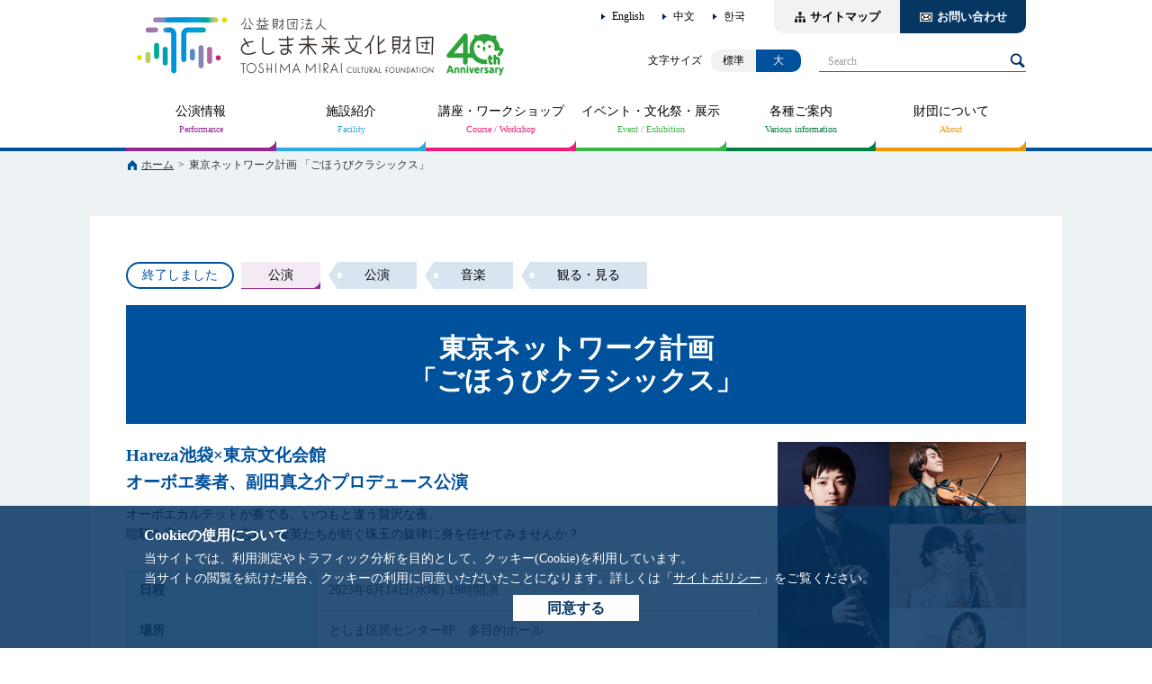

--- FILE ---
content_type: text/html; charset=utf-8
request_url: https://www.toshima-mirai.or.jp/tabid216.html?pdid1=2807
body_size: 106395
content:
<!DOCTYPE html>
<html lang="ja-JP">
<head id="Head"><meta http-equiv="Content-Type" content="text/html; charset=UTF-8" /><meta id="MetaDescription" name="DESCRIPTION" content="としま未来文化財団は、豊かな区民生活の形成と地域社会の発展をめざして、いつでも気軽に参加することができるお客さま本位のサービスを提供いたします。" /><meta id="MetaKeywords" name="KEYWORDS" content="Hareza池袋&amp;#215;東京文化会館,オーボエ奏者、副田真之介プロデュース公演" /><style id="StylePlaceholder" type="text/css"></style><link id="_Portals__default_" rel="stylesheet" type="text/css" href="/Portals/_default/default.css" /><link id="_Portals_0_Skins_TMZ_" rel="stylesheet" type="text/css" href="/Portals/0/Skins/TMZ/skin.css" /><link id="_Portals_0_Containers_TMZ_" rel="stylesheet" type="text/css" href="/Portals/0/Containers/TMZ/container.css" /><link id="_Portals_0_" rel="stylesheet" type="text/css" href="/Portals/0/portal.css" /><script src="/js/tools/jquery-1.11.2.min.js" type="text/javascript"></script><script src="/js/tools/jquery.cookie.js" type="text/javascript"></script><link rel="SHORTCUT ICON" href="/Portals/0/favicon.ico" /><title>
	東京ネットワーク計画 「ごほうびクラシックス」 | 公益財団法人としま未来文化財団
</title><!-- Global site tag (gtag.js) - Google Analytics --> <script async src="https://www.googletagmanager.com/gtag/js?id=UA-10651274-2"></script>
<script>
  window.dataLayer = window.dataLayer || [];
  function gtag(){dataLayer.push(arguments);}
  gtag('js', new Date());

  gtag('config', 'UA-10651274-2');
</script>

<!-- Google tag (gtag.js) -->
<script async src="https://www.googletagmanager.com/gtag/js?id=G-B9FQMLPGEH"></script>
<script>
  window.dataLayer = window.dataLayer || [];
  function gtag(){dataLayer.push(arguments);}
  gtag('js', new Date());

  gtag('config', 'G-B9FQMLPGEH');
</script></head>
<body id="Body" class="_TMZ _1Column jp pcMode pcView">
    <noscript><div class="lblNoScript"><span id="lblNoScript" class="NormalRed">本システムでは、JavaScriptを利用しています。JavaScriptを有効に設定してからご利用ください。</span></div></noscript>
    <p class="skip"><a href="#dnn_ContentPane"><span id="lblSkipContentPane">本文へスキップします。</span></a></p> 
    <form name="Form" method="post" action="/tabid216.html?pdid1=2807" id="Form" enctype="multipart/form-data" style="height: 100%;">
<div>
<input type="hidden" name="__EVENTTARGET" id="__EVENTTARGET" value="" />
<input type="hidden" name="__EVENTARGUMENT" id="__EVENTARGUMENT" value="" />
<input type="hidden" name="__VIEWSTATE" id="__VIEWSTATE" value="/[base64]/ogIXjgIHlia/nlLDnnJ/[base64]/jgYTlkIjjgo/[base64]/[base64]/[base64]/[base64]/[base64]/Y2w9b24iID7lt6PptKjlnLDln5/mlofljJblibXpgKDppKgo5Lit5bGx6YGT5b6F5aSiKTwvYT48L2xpPg0KPGxpIGNsYXNzPSJUYWIxMTYiPjxhIGlkPSJTRU9NRU5VVjJfVGFiMTE2IiAgaHJlZj0iL2NlbnRlci9lX290c3VrYS8/[base64]/[base64]/[base64]/ojZjpgJrjgormmK3lkozjg6zjg4jjg63ppKg8L2E+PC9saT4NCjwvdWw+DQo8L2xpPg0KPGxpIGNsYXNzPSJUYWIxNDAiPjxhIGlkPSJTRU9NRU5VVjJfVGFiMTQwIiAgaHJlZj0iL2NvdXJzZS8iID7orJvluqfjg7vjg6/jg7zjgq/jgrfjg6fjg4Pjg5c8L2E+PHVsPg0KPGxpIGNsYXNzPSJUYWIxNDIiPjxhIGlkPSJTRU9NRU5VVjJfVGFiMTQyIiAgaHJlZj0iL2NvdXJzZS9jb2xsZWdlLmh0bWw/Y2w9b24iID7mlofljJbjgqvjg6zjg4PjgrjvvIjljLrmsJHmlZnlrqTvvInlj5forJvnlJ/li5/[base64]/[base64]/[base64]/jgqLjgqvjgqbjg7Pjg4jkuIDopqc8L2E+PC9saT4NCjxsaSBjbGFzcz0iVGFiMTcyIj48YSBpZD0iU0VPTUVOVVYyX1RhYjE3MiIgIGhyZWY9Ii9ub3RpY2UvdG9zaGltYWt1bi5odG1sIiA+6LKh5Zuj44Oe44K544Kz44OD44OI44Kt44Oj44Op44Kv44K/[base64]/[base64]/[base64]/ojZjpgJrjgorjgYrkvJHjgb/[base64]/[base64]/[base64]/[base64]/jg7zjgq/[base64]/[base64]/Y2w9b24iPumdkuWztuW6g+W/l+mnkui+vOWwkeW5tOWwkeWls+WQiOWUseWbozwvYT48L2xpPg0KICAgICAgICA8bGk+PGEgaHJlZj0iL2NvdXJzZS80MHRoQW5uaXZfcHJvamVjdC5odG1sIj7osqHlm6PoqK3nq4s0MOWRqOW5tOiomOW/[base64]/Y2w9b24iPuaWh+WMluelrSAo5Zyw5Z+f5paH5YyW5Ym16YCg6aSoKTwvYT48L2xpPg0KICAgICAgICA8bGk+PGEgaHJlZj0iL2V2ZW50L2VjaGlrYS8/[base64]/lkIjnvo7ooZPlsZU8L2E+PC9saT4NCiAgICAgICAgPGxpPjxhIGhyZWY9Ii9ldmVudC9rYXJ1Z2Ftby5odG1sP2NsPW9uIj7jgYvjgovjgYzjgoLojLbluK08L2E+PC9saT4NCiAgICAgICAgPGxpPjxhIGhyZWY9Ii9ldmVudC9leGhpYml0aW9uLmh0bWw/[base64]/[base64]/[base64]/[base64]/ogIXjgIHlia/nlLDnnJ/kuYvku4vjg5fjg63jg4fjg6Xjg7zjgrnlhazmvJQ8L2Rpdj4gIAo8ZGl2IGNsYXNzPSJzdW1tYXJ5Ij7jgqrjg7zjg5zjgqjjgqvjg6vjg4bjg4Pjg4jjgYzlpY/jgafjgovjgIHjgYTjgaTjgoLjgajpgZXjgYbotIXmsqLjgarlpJzjgII8YnIgLz7llqfpqJLjgpLlv5jjgozjgIHml6XluLjjgpLlv5jjgozjgIHkv4roi7HjgZ/jgaHjgYzntKHjgZDnj6Dnjonjga7ml4vlvovjgavouqvjgpLku7vjgZvjgabjgb/[base64]/[base64]/lsqHnnIznlJ/jgb7jgozjgILpn7Pmpb3jgavlm7Ljgb7jgozjgablubzlsJHmnJ/jgpLpgY7jgZTjgZnjgILoh6rlroXjga7jg6zjgrPjg7zjg4njgafjg6Ljg7zjg4TjgqHjg6vjg4jjga7jgqrjg7zjg5zjgqjljZTlpY/mm7LjgpLogbTjgY3jgIHjgqrjg7zjg5zjgqjjgpLlp4vjgoHjgovmsbrmhI/jgpLjgZnjgovjgILmnbHkuqzpn7Pmpb3lpKflrabjgbjpgLLjgb/jgIHlrq7mnKzmlofmmK3msI/jgavluKvkuovjgIIyMDE15bm056ysMTPlm57mnbHkuqzpn7Pmpb3jgrPjg7Pjgq/jg7zjg6vmnKjnrqHpg6jploDnrKwy5L2N5Y+K44Gz6IG06KGG6LOe5Y+X6LOe44CCMjDlubTmnbHkuqzpg73kuqTpn7/mpb3lm6Pjgajjg6Ljg7zjg4TjgqHjg6vjg4jjga7jgqrjg7zjg5zjgqjljZTlpY/[base64]/[base64]/[base64]/[base64]/[base64]/jgr/[base64]/[base64]/44OH44Kj44OX44Ot44Oe5Y+W5b6X44CCMjAxM+W5tOesrDXlm57ku5nlj7Dlm73pmpvpn7Pmpb3jgrPjg7Pjgq/[base64]/mm7LjgIA8L2xpPg0KICAgICAgICAgICAgICAgIDxsaT7jg5TjgqLjgr3jg6nvvJrlpKnkvb/[base64]/[base64]/jg7zjg43jg4Pjg4jjgYrnlLPovrzjgb/jgI3jg5zjgr/[base64]/[base64]/oeapn+OBruiyuOOBl+WHuuOBl+OCkuOBlOW4jOacm+OBruaWueOBr+OAgeW9k+aXpeWPl+S7mOOBq+OBpuOBiueUs+OBl+WHuuOBj+OBoOOBleOBhOOAgu+8iOWPl+S/[base64]/44O844ON44OD44OI44GK55Sz44GX6L6844G/[base64]/[base64]/[base64]/[base64]/lhaznm4rosqHlm6Pms5XkurrjgajjgZfjgb7mnKrmnaXmlofljJbosqHlm6PvvI/[base64]/[base64]/lhaznm4rosqHlm6Pms5XkurrjgajjgZfjgb7mnKrmnaXmlofljJbosqHlm6PvvI/[base64]/lhaznm4rosqHlm6Pms5XkurrjgajjgZfjgb7mnKrmnaXmlofljJbosqHlm6PvvI/[base64]/Y2w9b24iID7lnLDln5/mlofljJblibXpgKDppKjjgIjnt4/[base64]/Y2w9b24iID7ljYPml6nlnLDln5/[base64]/[base64]/[base64]/[base64]/ojZjjg57jg7Pjgqzjg5/[base64]/Y2w9b24iID7mlofljJbjgqvjg6zjg4PjgrjvvIjljLrmsJHmlZnlrqTvvInlj5forJvnlJ/li5/[base64]/[base64]/[base64]/[base64]/Y2w9b24iID7jg4jjg5Tjg4Pjgq/[base64]/jgYTlkIjjgo/jgZs8L2E+PC9saT4NCjxsaSBjbGFzcz0iVGFiNTkxIj48YSBpZD0iZG5uX2N0cjQwNV9TRU9NZW51VjJfVGFiNTkxIiAgaHJlZj0iL2NvdXJzZS9saXN0Lmh0bWwiID7orJvluqfjg7vjg6/jg7zjgq/[base64]/[base64]/jgYTlkIjjgo/[base64]/INjQjIlGIwqIQS3Nrd8=" />
</div>

<script type="text/javascript">
//<![CDATA[
var theForm = document.forms['Form'];
if (!theForm) {
    theForm = document.Form;
}
function __doPostBack(eventTarget, eventArgument) {
    if (!theForm.onsubmit || (theForm.onsubmit() != false)) {
        theForm.__EVENTTARGET.value = eventTarget;
        theForm.__EVENTARGUMENT.value = eventArgument;
        theForm.submit();
    }
}
//]]>
</script>


<script src="/WebResource.axd?d=HACbP2ms3mURq8yQahZ94NftDxGkrTrEso8YhCnpCghR5jOkYRpEVMaG-D1thcxQFKdga4NLhpsbdCG30&amp;t=638314226908353130" type="text/javascript"></script>


<script src="/js/dnncore.js" type="text/javascript"></script>
<script src="/js/infocms.js" type="text/javascript"></script>
<script src="/js/MicrosoftAjax.ja.js" type="text/javascript"></script>
<script src="/ScriptResource.axd?d=c9xf5qidu0VyX331ceqXXZZ78urvSuRoTTtYVH4pe7tsHxu3VUIxe02cgNXxXX0_3KRyyqOnTjXP0uG44JGf4VAkk9AGQcjVb3Z9CZ8W4kdHEhspcuoNIzatJXev4WPVXVtOl9mIgjAdRH-3i0o5JcAhu2K5ZqYTz77p9Q2&amp;t=559a934d" type="text/javascript"></script>
<div>

	<input type="hidden" name="__VIEWSTATEGENERATOR" id="__VIEWSTATEGENERATOR" value="CA0B0334" />
</div>
        
        
<script>jQuery.noConflict();</script>
<script src="/Portals/0/js/placeholder/placeholder.js"></script>
<script src="/Portals/0/js/smoothScroll/smoothScroll.js"></script>
<script src="/Portals/0/js/toTop/toTop.js"></script>
<script src="/Portals/0/js/spTel/spTel.js"></script>
<script src="/Portals/0/js/matchHeight/jquery.matchHeight.js"></script>
<script src="/Portals/0/js/fontsize/fontsize.js"></script>
<script src="/Portals/0/js/burgerMenu/burgerMenu.js"></script>
<link rel="stylesheet" type="text/css" href="/Portals/0/js/burgerMenu/burgerMenu.css">
<script src="/Portals/0/js/slick/slick.js"></script>
<link rel="stylesheet" type="text/css" href="/Portals/0/js/slick/slick.css">
<script src="/Portals/0/js/common.js"></script>

<div id="skin" class="skin1Column">
	<div id="blockskip"><a href="#main">本文へ</a>
</div>
	<header id="header">
		<div class="headMiddle">
			<div class="inner">
				<div class="leftArea">
					<h1 class="logo"><a id="dnn_dnnLOGO_hypLogo" title="公益財団法人としま未来文化財団" href="https://www.toshima-mirai.or.jp/"><img id="dnn_dnnLOGO_imgLogo" src="/Portals/0/images/common/logo_40th_2.png" alt="公益財団法人としま未来文化財団" style="border-width:0px;" /></a></h1>
				</div>
				<div class="rightArea">
					<div class="topArea">
						<div id="dnn_HeadLeftPane" class="HeadLeftPane">
<div class="zeroTitle"><span id="dnn_ctr402_dnnTITLE_lblTitle" class="Head">【全】言語ボタン</span>


</div>
<section class="moduleSkin moduleZero">
	<div class="moduleButton"></div>
	<div id="dnn_ctr402_ContentPane"><!-- Start_Module_402 --><div id="dnn_ctr402_ModuleContent">
	
<ul class="hLink langeuageChange">
    	
    <li class="spArea"><a href="/">日本語</a></li>
    	
    <li><a href="/en/">English</a></li>
    	
    <li><a href="/cs/">中文</a></li>
    	
    <li><a href="/kor/">한국</a></li>
</ul>



<!-- End_Module_402 -->
</div></div>
</section>

</div>
						<div id="dnn_HeadRightPane" class="HeadRightPane">
<div class="zeroTitle"><span id="dnn_ctr403_dnnTITLE_lblTitle" class="Head">【全】ヘッダーリンク</span>


</div>
<section class="moduleSkin moduleZero">
	<div class="moduleButton"></div>
	<div id="dnn_ctr403_ContentPane"><!-- Start_Module_403 --><div id="dnn_ctr403_ModuleContent">
	
<ul class="hLink linkBtn">
	<li><a href="/sitemap/">サイトマップ</a></li>
	<li><a href="/contact/">お問い合わせ</a></li>
</ul>


<!-- End_Module_403 -->
</div></div>
</section>

</div>
					</div>
					<div class="bottomArea">
						<ul id="fontSizer">
							<li class="fontsize1 defaultFont">標準</li>
							<li class="fontsize2">大</li>
						</ul>
						<div class="search">
							<span class="placeholder">Search</span>
							<div id="dnn_HeadSearchPane" class="HeadSearchPane">
<div class="zeroTitle"><span id="dnn_ctr698_dnnTITLE_lblTitle" class="Head">【全】検索フォーム：日</span>


</div>
<section class="moduleSkin moduleZero">
	<div class="moduleButton"></div>
	<div id="dnn_ctr698_ContentPane"><!-- Start_Module_698 --><div id="dnn_ctr698_ModuleContent">
	
<div class="SearchInput submitArea">
    <input name="dnn$ctr698$SearchInput$txtSearch" type="text" maxlength="200" id="dnn_ctr698_SearchInput_txtSearch" class="NormalTextBox txtSearch" title="入力欄" />
    <input type="submit" name="dnn$ctr698$SearchInput$cmdGo" value="検索" onclick="javascript:WebForm_DoPostBackWithOptions(new WebForm_PostBackOptions(&quot;dnn$ctr698$SearchInput$cmdGo&quot;, &quot;&quot;, true, &quot;&quot;, &quot;&quot;, false, false))" id="dnn_ctr698_SearchInput_cmdGo" class="submitBtn_S notice" />
</div><!-- End_Module_698 -->
</div></div>
</section>

</div>
						</div>
					</div>
				</div>
			</div>
		</div>
		<div class="headBottomWrap">
			<div class="headBottom">
				<div class="inner">
					<div id="dnn_burgerMenuPane" class="burgerMenuPane">
<div class="zeroTitle"><span id="dnn_ctr423_dnnTITLE_lblTitle" class="Head">【全・SP】バーガー内メニュー</span>


</div>
<section class="moduleSkin moduleZero">
	<div class="moduleButton"></div>
	<div id="dnn_ctr423_ContentPane"><!-- Start_Module_423 --><div id="dnn_ctr423_ModuleContent">
	
<ul class="mainNav spArea">
    	
    <li class="show">
    		<a href="/appreciation/?cl=on">観る・見る</a>
    	</li>
    	
    <li class="join">
    		<a href="/join/?cl=on">参加する</a>
    	</li>
    	
    <li class="child">
    		<a href="/family/?cl=on">こども・親子</a>
    	</li>
    	
    <li class="use">
    		<a href="/center/reservation_guide.html">利用する</a>
    	</li>
    	
    <li class="calender">
    		<a href="/calendar/">カレンダー</a>
    	</li>
</ul>



<!-- End_Module_423 -->
</div></div>
</section>

</div>
					<nav id="gNav"><!-- SEOMenuStart --><div id="SEOMENUV2" class="tokenMenu">
<ul>
<li class="Tab100"><a id="SEOMENUV2_Tab100"  href="/" >ホーム</a><ul>
<li class="Tab101"><a id="SEOMENUV2_Tab101"  href="/performance/?cl=on" >公演情報</a><ul>
<li class="Tab103"><a id="SEOMENUV2_Tab103"  href="/performance/ticket_howto.html" >チケット申込方法</a></li>
<li class="Tab102"><a id="SEOMENUV2_Tab102"  href="/performance/annual.html?cl=on" >公演一覧(発売前・完売・終了を含む)</a></li>
</ul>
</li>
<li class="Tab104"><a id="SEOMENUV2_Tab104"  href="/center/" >施設紹介</a><ul>
<li class="Tab105"><a id="SEOMENUV2_Tab105"  href="/center/reservation_guide.html" >施設利用予約ガイド</a></li>
<li class="Tab106"><a id="SEOMENUV2_Tab106"  href="/center/registration.html" >地域文化創造館利用方法</a></li>
<li class="Tab108"><a id="SEOMENUV2_Tab108"  href="/center/joint.html?cl=on" >地域文化創造館〈総合〉</a></li>
<li class="Tab109"><a id="SEOMENUV2_Tab109"  href="/center/e_komagome/?cl=on" >駒込地域文化創造館</a></li>
<li class="Tab113"><a id="SEOMENUV2_Tab113"  href="/center/e_sugamo/?cl=on" >巣鴨地域文化創造館(中山道待夢)</a></li>
<li class="Tab116"><a id="SEOMENUV2_Tab116"  href="/center/e_otsuka/?cl=ion" >南大塚地域文化創造館</a></li>
<li class="Tab120"><a id="SEOMENUV2_Tab120"  href="/center/e_zoshigaya/?cl=on" >雑司が谷地域文化創造館</a></li>
<li class="Tab124"><a id="SEOMENUV2_Tab124"  href="/center/e_chihaya/?cl=on" >千早地域文化創造館</a></li>
<li class="Tab127"><a id="SEOMENUV2_Tab127"  href="/center/h_otsuka/" >南大塚ホール</a></li>
<li class="Tab589"><a id="SEOMENUV2_Tab589"  href="https://toshima-civic-center.jp/" target="_blank">としま区民センター</a></li>
<li class="Tab131"><a id="SEOMENUV2_Tab131"  href="http://www.toshima-mirai.jp/zoshigaya/" target="_blank">雑司が谷案内処</a></li>
<li class="Tab130"><a id="SEOMENUV2_Tab130"  href="http://www.owlspot.jp/index.html" target="_blank">あうるすぽっと（舞台芸術交流センター）</a></li>
<li class="Tab456"><a id="SEOMENUV2_Tab456"  href="https://toshima-theatre.jp/" target="_blank">東京建物 Brillia HALL(豊島区立芸術文化劇場)</a></li>
<li class="Tab554"><a id="SEOMENUV2_Tab554"  href="https://globalring-theatre.com/" target="_blank">池袋西口公園野外劇場</a></li>
<li class="Tab555"><a id="SEOMENUV2_Tab555"  href="https://www.tokiwasomm.jp/" target="_blank">豊島区立トキワ荘マンガミュージアム</a></li>
<li class="Tab132"><a id="SEOMENUV2_Tab132"  href="http://www.toshima-mirai.jp/tokiwaso/" target="_blank">豊島区トキワ荘通りお休み処</a></li>
<li class="Tab767"><a id="SEOMENUV2_Tab767"  href="https://www.city.toshima.lg.jp/129/bunka/bunka/shiryokan/showaretro/showaretro.html" target="_blank">トキワ荘通り昭和レトロ館</a></li>
</ul>
</li>
<li class="Tab140"><a id="SEOMENUV2_Tab140"  href="/course/" >講座・ワークショップ</a><ul>
<li class="Tab142"><a id="SEOMENUV2_Tab142"  href="/course/college.html?cl=on" >文化カレッジ（区民教室）受講生募集</a></li>
<li class="Tab141"><a id="SEOMENUV2_Tab141"  href="/course/jaa/?cl=on" >子ども芸術体験ワークショップ</a></li>
<li class="Tab145"><a id="SEOMENUV2_Tab145"  href="/course/invitationart.html?cl=on" >美術へのいざない</a></li>
<li class="Tab560"><a id="SEOMENUV2_Tab560"  href="/course/purari_toshima.html" >#ぷらりとしまＵ30s</a></li>
<li class="Tab148"><a id="SEOMENUV2_Tab148"  href="/course/other.html?cl=on" >その他の講座・ワークショップ</a></li>
<li class="Tab970"><a id="SEOMENUV2_Tab970"  href="/course/40thAnniv_project.html" >財団設立40周年記念事業</a></li>
</ul>
</li>
<li class="Tab149"><a id="SEOMENUV2_Tab149"  href="/event/?cl=on" >イベント・文化祭・展示</a><ul>
<li class="Tab150"><a id="SEOMENUV2_Tab150"  href="/event/festival.html?cl=on" >地域文化創造館 文化祭</a></li>
<li class="Tab151"><a id="SEOMENUV2_Tab151"  href="/event/art.html?cl=on" >としま区民芸術祭 豊島区文化祭</a></li>
<li class="Tab152"><a id="SEOMENUV2_Tab152"  href="/event/bijyutsu.html?cl=on" >豊島区総合美術展</a></li>
<li class="Tab153"><a id="SEOMENUV2_Tab153"  href="/event/karugamo.html?cl=on" >かるがも茶席</a></li>
<li class="Tab159"><a id="SEOMENUV2_Tab159"  href="/event/exhibition.html" >豊島区文化祭 区民作品展</a></li>
<li class="Tab154"><a id="SEOMENUV2_Tab154"  href="/event/echika/?cl=on" >Echika池袋ギャラリー</a></li>
<li class="Tab157"><a id="SEOMENUV2_Tab157"  href="/event/machikado.html?cl=on" >まちかどこども美術展 / アーティストデビュー展</a></li>
<li class="Tab156"><a id="SEOMENUV2_Tab156"  href="http://kaiyu-art.net/" target="_blank">池袋モンパルナス回遊美術館</a></li>
<li class="Tab155"><a id="SEOMENUV2_Tab155"  href="http://www.ikebukuroengekisai.jp/" target="_blank">池袋演劇祭</a></li>
<li class="Tab997"><a id="SEOMENUV2_Tab997"  href="https://toshima-bunka-ouendan.com/" target="_blank">としま文化応援団事業</a></li>
<li class="Tab158"><a id="SEOMENUV2_Tab158"  href="/event/other.html?cl=on" >その他</a></li>
</ul>
</li>
<li class="Tab161"><a id="SEOMENUV2_Tab161"  href="/notice/" >各種ご案内</a><ul>
<li class="Tab162"><a id="SEOMENUV2_Tab162"  href="/notice/press_release.html" >プレスリリース</a></li>
<li class="Tab171"><a id="SEOMENUV2_Tab171"  href="/notice/news_toshima.html" >財団情報紙「Mirai」</a></li>
<li class="Tab170"><a id="SEOMENUV2_Tab170"  href="https://a06.hm-f.jp/index.php?action=R1&a=156&g=3&f=6" >メールマガジン</a></li>
<li class="Tab642"><a id="SEOMENUV2_Tab642"  href="/notice/sns.html" >ソーシャルメディア 公式アカウント一覧</a></li>
<li class="Tab172"><a id="SEOMENUV2_Tab172"  href="/notice/toshimakun.html" >財団マスコットキャラクター「としまくん」</a></li>
<li class="Tab174"><a id="SEOMENUV2_Tab174"  href="/notice/kyosan.html" >寄附のお願い</a></li>
</ul>
</li>
<li class="Tab178"><a id="SEOMENUV2_Tab178"  href="/found/" >財団について</a><ul>
<li class="Tab179"><a id="SEOMENUV2_Tab179"  href="/found/outline.html" >財団の概要</a></li>
<li class="Tab180"><a id="SEOMENUV2_Tab180"  href="/found/plan.html" >事業計画・報告・収支予算・決算書</a></li>
<li class="Tab181"><a id="SEOMENUV2_Tab181"  href="/found/recruit.html" >採用情報</a></li>
<li class="Tab580"><a id="SEOMENUV2_Tab580"  href="/found/logo.html" >財団ロゴマークについて</a></li>
</ul>
</li>
<li class="Tab225"><a id="SEOMENUV2_Tab225"  href="/appreciation/" >観る・見る</a></li>
<li class="Tab226"><a id="SEOMENUV2_Tab226"  href="/join/" >参加する</a></li>
<li class="Tab227"><a id="SEOMENUV2_Tab227"  href="/family/" >子ども・親子</a></li>
<li class="Tab325"><a id="SEOMENUV2_Tab325"  href="/center/reservation_guide.html" >利用する</a></li>
<li class="Tab183"><a id="SEOMENUV2_Tab183"  href="/calendar/" >カレンダー</a></li>
<li class="Tab228"><a id="SEOMENUV2_Tab228"  href="/topics/?cl=on" >トピックス一覧</a></li>
<li class="Tab229"><a id="SEOMENUV2_Tab229"  href="/news/?cl=on" >各施設の新着情報</a></li>
<li class="Tab184"><a id="SEOMENUV2_Tab184"  href="/terms/" >サイトポリシー</a></li>
<li class="Tab185"><a id="SEOMENUV2_Tab185"  href="/privacy/" >個人情報保護について</a></li>
<li class="Tab186"><a id="SEOMENUV2_Tab186"  href="/link/" >関連リンク</a></li>
<li class="Tab188"><a id="SEOMENUV2_Tab188"  href="/contact/" >お問い合わせ</a></li>
<li class="Tab591"><a id="SEOMENUV2_Tab591"  href="/course/list.html" >講座・ワークショップ一覧</a></li>
<li class="Tab686"><a id="SEOMENUV2_Tab686"  href="/guide/" >このサイトの使い方</a></li>
</ul>
</li>
<li class="Tab190"><a id="SEOMENUV2_Tab190"  href="/en/" > Toshima Mirai Cultural Foundation</a></li>
<li class="Tab404"><a id="SEOMENUV2_Tab404"  href="/cs/" >公益财团法人丰岛未来文化财团</a></li>
<li class="Tab405"><a id="SEOMENUV2_Tab405"  href="/kor/" >도시마 미라이 문화재단</a></li>
<li class="Tab216 currentItem"><a id="SEOMENUV2_Tab216"  class="currentLink" href="/tabid216.html" >カスタムDB</a></li>
</ul>

</div><!-- SEOMenuEnd -->
</nav>
					<div id="dnn_MegaMenuPane" class="MegaMenuPane">
<div class="zeroTitle"><span id="dnn_ctr414_dnnTITLE_lblTitle" class="Head">【全】メガメニュー</span>


</div>
<section class="moduleSkin moduleZero">
	<div class="moduleButton"></div>
	<div id="dnn_ctr414_ContentPane"><!-- Start_Module_414 --><div id="dnn_ctr414_ModuleContent">
	
<ul class="megaMenuItem">
    <li class="Tab101">
    <h2>公演情報<span class="subTitle">Performance</span></h2>
    <div class="boxColored white">
    <ul class="layoutItem col3 linkItem arrowLink">
        <li><a href="/performance/?sellstatus=1&amp;cmid=661">公演情報(発売中)</a></li>
        <li><a href="/performance/ticket_howto.html">チケット申込方法</a></li>
        <li><a href="/performance/annual.html?cl=on">公演一覧(発売前・完売・終了を含む)</a></li>
        <li><a href="/tabid216.html?pdid1=2254">公演等の中止・延期について<span class="txtSmall">(事業企画グループ)</span></a></li>
    </ul>
    </div>
    </li>
    	
    <li class="Tab104">
    <h2>施設紹介<span class="subTitle">Facility</span></h2>
    <div class="boxColored white">
    <ul class="layoutItem col3 linkItem arrowLink">
        <li><a href="/center/">財団管理・受託施設 一覧</a></li>
        <li><a href="/center/reservation_guide.html">施設利用予約ガイド</a></li>
        <li><a href="/center/joint.html?cl=on">地域文化創造館〈総合〉</a></li>
        <li><a href="/center/e_komagome/?cl=on">駒込地域文化創造館</a></li>
        <li><a href="/center/e_sugamo/?cl=on">巣鴨地域文化創造館 (中山道待夢)</a></li>
        <li><a href="/center/e_otsuka/?cl=on">南大塚地域文化創造館</a>　<a href="/center/h_otsuka/?cl=on">南大塚ホール</a></li>
        <li><a href="/center/e_zoshigaya/?cl=on">雑司が谷地域文化創造館</a></li>
        <li><a href="/center/e_chihaya/?cl=on">千早地域文化創造館</a></li>
        <li><a target="_blank" class="externalLink" href="https://toshima-civic-center.jp/">としま区民センター</a></li>
        <li><a target="_blank" class="externalLink" href="http://www.toshima-mirai.jp/zoshigaya/">雑司が谷案内処</a></li>
        <li><a target="_blank" class="externalLink" href="http://www.toshima-mirai.jp/tokiwaso/">豊島区トキワ荘通りお休み処</a></li>
        <li><a target="_blank" class="externalLink" href="http://www.owlspot.jp/index.html">あうるすぽっと (舞台芸術交流センター)</a></li>
        <li><a target="_blank" class="externalLink" href="https://toshima-theatre.jp/">東京建物 Brillia HALL<span class="txtSmall">（豊島区立芸術文化劇場）</span></a></li>
        <li><a target="_blank" class="externalLink" href="https://globalring-theatre.com/">池袋西口公園野外劇場</a></li>
        <li><a target="_blank" class="externalLink" href="https://www.tokiwasomm.jp/">トキワ荘マンガミュージアム</a></li>
        <li><a target="_blank" class="externalLink" href="https://www.city.toshima.lg.jp/129/bunka/bunka/shiryokan/showaretro/showaretro.html">トキワ荘通り昭和レトロ館</a></li>
    </ul>
    </div>
    </li>
    	
    <li class="Tab140">
    <h2>講座・ワークショップ<span class="subTitle">Course / Workshop</span></h2>
    <div class="boxColored white">
    <ul class="layoutItem col3 linkItem arrowLink">
        <li><a href="/course/">講座・ワークショップ 一覧</a></li>
        <li><a href="/course/jaa/?cl=on">子ども芸術体験ワークショップ</a></li>
        <li><a href="/course/invitationart.html?cl=on">美術へのいざない</a></li>
        <li><a href="/course/college.html?cl=on">文化カレッジ(区民教室)</a>　<a href="/course/application.html">応募方法</a></li>
        <li><a href="/course/purari_toshima.html?cl=on">ぷらりとしまＵ30s</a></li>
        <li><a href="/center/e_komagome/aoshima.html?cl=on">青島広志駒込少年少女合唱団</a></li>
        <li><a href="/course/40thAnniv_project.html">財団設立40周年記念事業</a></li>
        <li><a href="/course/other.html?cl=on">その他</a></li>
    </ul>
    </div>
    </li>
    	
    <li class="Tab149">
    <h2>イベント・展示<span class="subTitle">Event / Exhibition</span></h2>
    <div class="boxColored white">
    <ul class="layoutItem col3 linkItem arrowLink">
        <li><a href="/event/?cl=on">イベント・展示 一覧</a></li>
        <li><a href="/event/festival.html?cl=on">文化祭 (地域文化創造館)</a></li>
        <li><a href="/event/echika/?cl=on">Echika池袋ギャラリー</a></li>
        <li><a href="/event/art.html?cl=on">豊島区文化祭</a></li>
        <li><a href="/event/bijyutsu.html?cl=on">豊島区総合美術展</a></li>
        <li><a href="/event/karugamo.html?cl=on">かるがも茶席</a></li>
        <li><a href="/event/exhibition.html?cl=on">区民作品展</a></li>
        <li><a href="/event/machikado.html?cl=on">まちかどこども美術展 <br />
        アーティストデビュー展</a></li>
        <li><a href="/event/other.html?cl=on">その他</a></li>
        <li><a target="_blank" class="externalLink" href="http://www.ikebukuroengekisai.jp/">池袋演劇祭</a></li>
        <li><a target="_blank" class="externalLink" href="http://kaiyu-art.net/">池袋モンパルナス回遊美術館</a></li>
        　　
        <li><a target="_blank" class="externalLink" href="https://toshima-bunka-ouendan.com/">としま文化応援団事業</a></li>
    </ul>
    </div>
    </li>
    	
    <li class="Tab161">
    <h2>各種ご案内<span class="subTitle">Various information</span></h2>
    <div class="boxColored white">
    <ul class="layoutItem col3 linkItem arrowLink">
        <li><a href="/notice/">各種ご案内 一覧</a></li>
        <li><a href="/notice/press_release.html">プレスリリース</a></li>
        <li><a href="/notice/news_toshima.html">財団情報紙「Mirai」</a></li>
        <li><a target="_blank" class="externalLink" href="https://a06.hm-f.jp/index.php?action=R1&amp;a=156&amp;g=3&amp;f=6&amp;fa_code=d40b14835101e50a12ce8612d6c1ae1e">メールマガジン登録</a></li>
        <li><a href="/notice/sns.html">ソーシャルメディア公式アカウント一覧</a></li>
        <li><a target="_blank" class="externalLink" href="https://toshima-pjt.jp/">過去の特設ウェブサイト一覧</a></li>
        <li><a href="/notice/toshimakun.html">財団マスコット 「としまくん」</a></li>
        <li><a href="/guide/">このサイトの使い方</a></li>
    </ul>
    </div>
    </li>
    <li class="Tab178">
    <h2>財団について<span class="subTitle">About</span></h2>
    <div class="boxColored white">
    <ul class="layoutItem col3 linkItem arrowLink">
        <li><a href="/found/">財団について</a></li>
        <li><a href="/found/outline.html">財団の概要</a></li>
        <li><a href="/found/plan.html">事業計画・報告・収支予算・決算書</a></li>
        <li><a href="/found/recruit.html">採用情報</a></li>
        <li><a href="/found/logo.html">財団ロゴマークについて</a></li>
    </ul>
    </div>
    </li>
</ul>



<!-- End_Module_414 -->
</div></div>
</section>

</div>
				</div>
			</div>
		</div>
	</header>
	<div id="main">
		<div class="breadcrumb">
			<div class="inner"><span id="dnn_dnnBREADCRUMB_lblBreadCrumb"><a href="/" class="breadcrumbItem">ホーム</a><span>></span><span class="breadcrumbItem">東京ネットワーク計画 「ごほうびクラシックス」</span></span>
</div>
		</div>
		<div class="contentTop">
			<header id="dnn_PagetitlePane" class="PagetitlePane DNNEmptyPane"></header>
			<div class="inner">
				<div id="dnn_TopPane" class="TopPane DNNEmptyPane"></div>
			</div>
		</div>
		<div class="contentMiddle">
			<div class="inner">
				<main class="mainArea">
					<div id="dnn_ContentPane" class="ContentPane">
<div class="zeroTitle"><span id="dnn_ctr659_dnnTITLE_lblTitle" class="Head">カスタムDB：詳細</span>


</div>
<section class="moduleSkin moduleZero">
	<div class="moduleButton"></div>
	<div id="dnn_ctr659_ContentPane"><!-- Start_Module_659 --><div id="dnn_ctr659_ModuleContent">
	
<div id="dnn_ctr659_ViewProductDetail_ItemDetail" class="ViewProductDetail">
		
      <section class="performanceListDetail dbInfoContent">
<div class="categoryLavel"><div class="status"><span class="iv_3 id_58">終了しました</span></div><span class="iv_2 id_2">公演</span><span class="attributeitems id_7">公演</span><span class="attributeitems id_2">音楽</span><span class="iv_2 id_83">観る・見る</span></div>
<h1>東京ネットワーク計画<br />「ごほうびクラシックス」</h1>
<div class="detailWrap">
<div class="textArea">
<div class="summary catchCopy">Hareza池袋&#215;東京文化会館<br />オーボエ奏者、副田真之介プロデュース公演</div>  
<div class="summary">オーボエカルテットが奏でる、いつもと違う贅沢な夜。<br />喧騒を忘れ、日常を忘れ、俊英たちが紡ぐ珠玉の旋律に身を任せてみませんか？</div>
<table class="tableBasic full typeA">
<tbody>
<tr>
<th>日程</th>
<td>2023年6月14日(水曜) 19時開演</td>
</tr>
<tr>
<th>場所</th>
<td>としま区民センター8F　多目的ホール</td>

</tr>
</tbody>
</table>
</div>
<div class="imageArea">
<div class="images"><img src="/Portals/0/images/performance/2305/0614gohoubi.jpg" alt="東京ネットワーク計画
「ごほうびクラシックス」" class="ProductImage" id="dnn_ctl659_linkimage2_27533" /></div>
<div class="pdfs">
<p></p>
<p></p>
<p></p>
</div>
</div>
</div>
<div class="descriptionAreaWrap">
<div class="status"><span class="iv_3 id_58">終了しました</span></div>
<div class="descriptionArea">
<h2>公演概要</h2>
<table class="tableBasic full typeA">
    <tbody>
        <tr>
            <th>日程</th>
            <td>2023年6月14日 (水曜)<br />
            </td>
        </tr>
        <tr>
            <th>開演時間／終演時間</th>
            <td>19時開演／20時終演予定 (休憩なし)</td>
        </tr>
        <tr>
            <th>開場時間
            </th>
            <td>18時15分</td>
        </tr>
    </tbody>
</table>
<h2>公演詳細</h2>
<table class="tableBasic typeA">
    <tbody>
        <tr>
            <th class="fixed">出演</th>
            <td><strong><img alt="" src="/Portals/0/images/performance/2305/Ob_soeda.jpeg?670" /><br />
            </strong><strong style="color: #333333;">副田真之介（オーボエ）Shinnosuke SOEDA, Oboe<br />
            </strong><span style="color: #333333;"><span style="font-size: 10px;">＊第13回東京音楽コンクール木管部門第2位及び聴衆賞受賞</span><br />
            </span><br />
            福岡県生まれ。音楽に囲まれて幼少期を過ごす。自宅のレコードでモーツァルトのオーボエ協奏曲を聴き、オーボエを始める決意をする。東京音楽大学へ進み、宮本文昭氏に師事。2015年第13回東京音楽コンクール木管部門第2位及び聴衆賞受賞。20年東京都交響楽団とモーツァルトのオーボエ協奏曲を共演、22年には水戸室内管弦楽団に首席奏者として客演する等、幅広く活動中。19年より東京音楽大学非常勤講師を務め、若い世代とともに学びを続けている。<br />
            <div>&nbsp;</div>
            <img alt="" src="/Portals/0/images/performance/2305/Vn_otsuki.jpg?307" /><br />
            <strong>大槻桃斗（ヴァイオリン）Momoto OTSUKI, Violin<br />
            </strong><br />
            華やかな音色と多才な音楽性で、クラシックのみならずポップスやジプシー音楽等、様々なジャンルで活躍するヴァイオリニスト。現在は各地のプロオーケストラに客演する他、BS-TBS「うた恋!音楽会」へのレギュラー出演、ルーマニア大使館にて高円宮妃久子殿下の御前で演奏する等、着実に活躍の場を広げている。第13回ルーマニア国際コンクール弦楽器部門第3位および聴衆賞。Naoya Iwaki Pops Orchestraコンサートマスター。柔道講道館二段。<br />
            <br />
            <img alt="" src="/Portals/0/images/performance/2305/Vc_kato.JPG?384" /><br />
            <strong>加藤文枝（チェロ）Fumie KATO, Violoncello<br />
            </strong><span style="font-size: x-small; color: #333333;">＊第7・8回東京音楽コンクール弦楽部門第2位<br />
            </span><br />
            東京藝術大学、同大学大学院卒業。学内にて安宅賞、アカンサス音楽賞、三菱地所賞受賞。パリ市立音楽院を満場一致の首席で卒業。第8回ビバホールチェロコンクール第1位。第7・8回東京音楽コンクール弦楽部門第2位。ＦＬＡＭＥ国際コンクール第3位。平成23年度京都市藝術文化特別奨励者。2011・2012年度ロームミュージックファンデーション奨学生。財団法人地域創造による公共ホール音楽活性化事業、平成２６・２７年度登録アーティスト。CHANEL Pygmalion Days アーティスト。オクタヴィア・レコードよりデビュー・アルバム「Parfum」をリリース。&nbsp;<br />
            <br />
            <img alt="" src="/Portals/0/images/performance/2305/Pf_katada.JPG?232" /><br />
            <strong>片田愛理（ピアノ）Airi KATADA, Piano<br />
            </strong><br />
            東京音楽大学ピアノ演奏家コース・エクセレンスを特別特待生として首席で卒業し、ウィーン国立音楽大学大学院を最優秀で修了。2010年第16回ショパン国際ピアノコンクールに二次審査まで進みディプロマ取得。2013年第5回仙台国際音楽コンクール第5位。2021年第71回ヴィオッティ国際音楽コンクール1位なしの第2位(最高位)受賞。泉ひろ子、朴久玲、石井克典、菊地麗子、野島稔、Roland Keller、Anna Malikovaの各氏に師事。</td>
        </tr>
        <tr>
            <th>曲目</th>
            <td>
            <ul>
                <li>モリコーネ：映画『ミッション』より「ガブリエルのオーボエ」</li>
                <li>プッチーニ：オペラ《マノン・レスコー》より 間奏曲　</li>
                <li>ピアソラ：天使の死　</li>
                <li>ピアソラ：アディオス・ノニーノ　　他</li>
            </ul>
            </td>
        </tr>
    </tbody>
</table>
<h2>チケット申込について</h2>
<table class="tableBasic full typeA">
    <tbody>
        <tr>
            <th class="fixed">申込受付開始日</th>
            <td>2023年4月15日(土曜) 10時より受付開始<br />
            </td>
        </tr>
        <tr>
            <th>料金・席指定</th>
            <td>全席指定　1,000円<br />
            ※未就学児入場不可。<br />
            </td>
        </tr>
        <tr>
            <th>定員</th>
            <td>250名<br />
            </td>
        </tr>
        <tr>
            <th class="fixed">申込</th>
            <td>
            <dl>
                <dt>【電話申込】</dt>
                <dd>としまチケットセンター<br />
                <img alt="" src="/Portals/0/images/performance/ic_tel.gif?1092" />0570-056-777 (10時から17時)　※臨時休業あり</dd>
                <dt>
                【WEB申込】</dt>
                <dd>ページ下の「インターネットお申込み」ボタン (発売日よりページ下部に表示されます) より申込。</dd>
                <dt>
                【窓口申込】</dt>
                <dd>
                豊島区東池袋1-20-10　としま区民センター1F<br />
                としまチケットセンター (10時から19時)　 ※臨時休業あり</dd>
            </dl>
            ※電話・WEBでお申込みの場合、事前にチケットをお引き取りの上ご来場ください。<br />
            </td>
        </tr>
        <tr>
            <th>ご案内</th>
            <td>
            <ul>
                <li>車いすでご来場のお客様は、事前にとしまチケットセンターへお問合せください。</li>
                <li>補聴器の聞こえを良くする「ヒアリングループ」を導入しています。受信機の貸し出しをご希望の方は、当日受付にてお申し出ください。（受信機は数に限りがございます。）</li>
            </ul>
            </td>
        </tr>
    </tbody>
</table>

</div>
<div class="formbtn alignCenter bulge linkItem"><a href="https://www.s2.e-get.jp/tsm-mirai/pt/" class="linkItem" style="display:none;">インターネットお申し込み</a></div>
<div class="notesArea">
<h2>お問合せ先・その他</h2>
<p class="txtLarge">事業企画グループ <img alt="" src="/Portals/0/images/common/ic_tel.gif?654" />03-3590-7118(平日10時から17時)</p>
<table class="tableBasic full typeA">
    <tbody>
        <tr class="fixed">
            <th>主催</th>
            			
            <td>東京都／公益財団法人東京都歴史文化財団 東京文化会館／<br />
            公益財団法人としま未来文化財団<br />
            </td>
            		
        </tr>
        <tr>
            <th>共催</th>
            			
            <td>豊島区</td>
            		
        </tr>
        <tr>
            <th>助成</th>
            			
            <td>文化庁文化芸術振興費補助金（劇場・音楽堂等活性化・ネットワーク強化事業（地域の中核劇場・音楽堂等活性化））<br />
            独立行政法人日本芸術文化振興会<br />
            </td>
            		
        </tr>
    </tbody>
</table>
<br />
<div class="telerik_paste_container" style="border-width: 0px; position: absolute; overflow: hidden; margin: 0px; padding: 0px; left: 230px; top: 166px; width: 1px; height: 1px;">
<table class="tableBasic full typeA" style="width: 646px;">
    <tbody>
        <tr>
            <td>東京都／公益財団法人東京都歴史文化財団 東京文化会館／公益財団法人としま未来文化財団／豊島区</td>
        </tr>
    </tbody>
</table>
</div>
<div class="telerik_paste_container" style="border-width: 0px; position: absolute; overflow: hidden; margin: 0px; padding: 0px; left: 230px; top: 166px; width: 1px; height: 1px;">
<table class="tableBasic full typeA" style="width: 646px;">
    <tbody>
        <tr>
            <td>東京都／公益財団法人東京都歴史文化財団 東京文化会館／公益財団法人としま未来文化財団／豊島区</td>
        </tr>
    </tbody>
</table>
</div>
<div class="telerik_paste_container" style="border-width: 0px; position: absolute; overflow: hidden; margin: 0px; padding: 0px; left: 230px; top: 166px; width: 1px; height: 1px;">
<table class="tableBasic full typeA" style="width: 646px;">
    <tbody>
        <tr>
            <td>東京都／公益財団法人東京都歴史文化財団 東京文化会館／公益財団法人としま未来文化財団／豊島区</td>
        </tr>
    </tbody>
</table>
</div>
<div class="telerik_paste_container" style="border-width: 0px; position: absolute; overflow: hidden; margin: 0px; padding: 0px; left: 230px; top: 166px; width: 1px; height: 1px;">
<table class="tableBasic full typeA" style="width: 646px;">
    <tbody>
        <tr>
            <td>東京都／公益財団法人東京都歴史文化財団 東京文化会館／公益財団法人としま未来文化財団／豊島区</td>
        </tr>
    </tbody>
</table>
</div>
<div class="telerik_paste_container" style="border-width: 0px; position: absolute; overflow: hidden; margin: 0px; padding: 0px; left: 230px; top: 166px; width: 1px; height: 1px;">
<table class="tableBasic full typeA" style="width: 646px;">
    <tbody>
        <tr>
            <td><span style="color: #000000;">東京都／公益財団法人東京都歴史文化財団 東京文化会館／公益財団法人としま未来文化財団／豊島区</span></td>
        </tr>
    </tbody>
</table>
<span style="color: #000000;">東京都／公益財団法人東京都歴史文化財団 東京文化会館／公益財団法人としま未来文化財団／豊島区</span>
</div>

</div>

<div class="horizonImageList">
<ul>
<li>
<p class="listImage"></p>
<p class="alignCenter"></p>
</li>
<li>
<p class="listImage"></p>
<p class="alignCenter"></p>
</li>
<li>
<p class="listImage"></p>
<p class="alignCenter"></p>
</li>
</ul>
</div>
</div>

      
   
      <table class="price-box" cellspacing="1" cellpadding="0" border="0" id="dnn_ctr659_ViewProductDetail_grdProductDetail">

		</table>
      
      

      
      </section>
      <input type="hidden" name="dnn$ctr659$ViewProductDetail$hdnProductName" id="dnn_ctr659_ViewProductDetail_hdnProductName" value="東京ネットワーク計画
「ごほうびクラシックス」" />

	</div><!-- End_Module_659 -->
</div></div>
</section>

</div>
				</main>
			</div>
		</div>
		<div class="contentBottom">
			<div class="inner">
				<div id="dnn_ContentBottomPane" class="ContentBottomPane DNNEmptyPane"></div>
			</div>
		</div>
	</div>
	<div id="banner">
		<div id="dnn_BannerPane" class="BannerPane">
<div class="zeroTitle"><span id="dnn_ctr2605_dnnTITLE_lblTitle" class="Head">【全】バナー</span>


</div>
<section class="moduleSkin moduleZero">
	<div class="moduleButton"></div>
	<div id="dnn_ctr2605_ContentPane"><!-- Start_Module_2605 --><div id="dnn_ctr2605_ModuleContent">
	
<div class="banner">
<button class="closeBtn"><span></span></button>
<a href="https://toshima-bunka-ouendan.com/" target="_blank">
<img src="/Portals/0/images/common/banner.png" alt="としま文化応援団" />
</a>
</div>



<!-- End_Module_2605 -->
</div></div>
</section>

</div>
	</div>
	<footer id="footer">
		<p class="pagetop"><a href="#Body">ページトップへ</a>
</p>
		<div class="footTop">
			<div class="inner">
				<div id="dnn_FootTopPane" class="FootTopPane DNNEmptyPane"></div>
			</div>
		</div>
		<div class="footMiddle">
			<div class="inner">
				<div id="dnn_FootPane" class="FootPane">
<div class="zeroTitle"><span id="dnn_ctr405_dnnTITLE_lblTitle" class="Head">【全】フッターメニュー</span>


</div>
<section class="moduleSkin moduleZero">
	<div class="moduleButton"></div>
	<div id="dnn_ctr405_ContentPane"><!-- Start_Module_405 --><div id="dnn_ctr405_ModuleContent">
	<!-- SEOMenuStart --><div id="dnn_ctr405_SEOMenuV2" class="footMenu">
<ul>
<li class="Tab101"><a id="dnn_ctr405_SEOMenuV2_Tab101"  href="/performance/?cl=on" >公演情報</a><ul>
<li class="Tab103"><a id="dnn_ctr405_SEOMenuV2_Tab103"  href="/performance/ticket_howto.html" >チケット申込方法</a></li>
<li class="Tab102"><a id="dnn_ctr405_SEOMenuV2_Tab102"  href="/performance/annual.html?cl=on" >公演一覧(発売前・完売・終了を含む)</a></li>
</ul>
</li>
<li class="Tab104"><a id="dnn_ctr405_SEOMenuV2_Tab104"  href="/center/" >施設紹介</a><ul>
<li class="Tab105"><a id="dnn_ctr405_SEOMenuV2_Tab105"  href="/center/reservation_guide.html" >施設利用予約ガイド</a></li>
<li class="Tab106"><a id="dnn_ctr405_SEOMenuV2_Tab106"  href="/center/registration.html" >地域文化創造館利用方法</a></li>
<li class="Tab108"><a id="dnn_ctr405_SEOMenuV2_Tab108"  href="/center/joint.html?cl=on" >地域文化創造館〈総合〉</a></li>
<li class="Tab109"><a id="dnn_ctr405_SEOMenuV2_Tab109"  href="/center/e_komagome/?cl=on" >駒込地域文化創造館</a></li>
<li class="Tab113"><a id="dnn_ctr405_SEOMenuV2_Tab113"  href="/center/e_sugamo/?cl=on" >巣鴨地域文化創造館(中山道待夢)</a></li>
<li class="Tab116"><a id="dnn_ctr405_SEOMenuV2_Tab116"  href="/center/e_otsuka/?cl=ion" >南大塚地域文化創造館</a></li>
<li class="Tab120"><a id="dnn_ctr405_SEOMenuV2_Tab120"  href="/center/e_zoshigaya/?cl=on" >雑司が谷地域文化創造館</a></li>
<li class="Tab124"><a id="dnn_ctr405_SEOMenuV2_Tab124"  href="/center/e_chihaya/?cl=on" >千早地域文化創造館</a></li>
<li class="Tab127"><a id="dnn_ctr405_SEOMenuV2_Tab127"  href="/center/h_otsuka/" >南大塚ホール</a></li>
<li class="Tab589"><a id="dnn_ctr405_SEOMenuV2_Tab589"  href="https://toshima-civic-center.jp/" target="_blank">としま区民センター</a></li>
<li class="Tab131"><a id="dnn_ctr405_SEOMenuV2_Tab131"  href="http://www.toshima-mirai.jp/zoshigaya/" target="_blank">雑司が谷案内処</a></li>
<li class="Tab130"><a id="dnn_ctr405_SEOMenuV2_Tab130"  href="http://www.owlspot.jp/index.html" target="_blank">あうるすぽっと（舞台芸術交流センター）</a></li>
<li class="Tab456"><a id="dnn_ctr405_SEOMenuV2_Tab456"  href="https://toshima-theatre.jp/" target="_blank">東京建物 Brillia HALL(豊島区立芸術文化劇場)</a></li>
<li class="Tab554"><a id="dnn_ctr405_SEOMenuV2_Tab554"  href="https://globalring-theatre.com/" target="_blank">池袋西口公園野外劇場</a></li>
<li class="Tab555"><a id="dnn_ctr405_SEOMenuV2_Tab555"  href="https://www.tokiwasomm.jp/" target="_blank">豊島区立トキワ荘マンガミュージアム</a></li>
<li class="Tab132"><a id="dnn_ctr405_SEOMenuV2_Tab132"  href="http://www.toshima-mirai.jp/tokiwaso/" target="_blank">豊島区トキワ荘通りお休み処</a></li>
<li class="Tab767"><a id="dnn_ctr405_SEOMenuV2_Tab767"  href="https://www.city.toshima.lg.jp/129/bunka/bunka/shiryokan/showaretro/showaretro.html" target="_blank">トキワ荘通り昭和レトロ館</a></li>
</ul>
</li>
<li class="Tab140"><a id="dnn_ctr405_SEOMenuV2_Tab140"  href="/course/" >講座・ワークショップ</a><ul>
<li class="Tab142"><a id="dnn_ctr405_SEOMenuV2_Tab142"  href="/course/college.html?cl=on" >文化カレッジ（区民教室）受講生募集</a></li>
<li class="Tab141"><a id="dnn_ctr405_SEOMenuV2_Tab141"  href="/course/jaa/?cl=on" >子ども芸術体験ワークショップ</a></li>
<li class="Tab145"><a id="dnn_ctr405_SEOMenuV2_Tab145"  href="/course/invitationart.html?cl=on" >美術へのいざない</a></li>
<li class="Tab560"><a id="dnn_ctr405_SEOMenuV2_Tab560"  href="/course/purari_toshima.html" >#ぷらりとしまＵ30s</a></li>
<li class="Tab148"><a id="dnn_ctr405_SEOMenuV2_Tab148"  href="/course/other.html?cl=on" >その他の講座・ワークショップ</a></li>
<li class="Tab970"><a id="dnn_ctr405_SEOMenuV2_Tab970"  href="/course/40thAnniv_project.html" >財団設立40周年記念事業</a></li>
</ul>
</li>
<li class="Tab149"><a id="dnn_ctr405_SEOMenuV2_Tab149"  href="/event/?cl=on" >イベント・文化祭・展示</a><ul>
<li class="Tab150"><a id="dnn_ctr405_SEOMenuV2_Tab150"  href="/event/festival.html?cl=on" >地域文化創造館 文化祭</a></li>
<li class="Tab151"><a id="dnn_ctr405_SEOMenuV2_Tab151"  href="/event/art.html?cl=on" >としま区民芸術祭 豊島区文化祭</a></li>
<li class="Tab152"><a id="dnn_ctr405_SEOMenuV2_Tab152"  href="/event/bijyutsu.html?cl=on" >豊島区総合美術展</a></li>
<li class="Tab153"><a id="dnn_ctr405_SEOMenuV2_Tab153"  href="/event/karugamo.html?cl=on" >かるがも茶席</a></li>
<li class="Tab159"><a id="dnn_ctr405_SEOMenuV2_Tab159"  href="/event/exhibition.html" >豊島区文化祭 区民作品展</a></li>
<li class="Tab154"><a id="dnn_ctr405_SEOMenuV2_Tab154"  href="/event/echika/?cl=on" >Echika池袋ギャラリー</a></li>
<li class="Tab157"><a id="dnn_ctr405_SEOMenuV2_Tab157"  href="/event/machikado.html?cl=on" >まちかどこども美術展 / アーティストデビュー展</a></li>
<li class="Tab156"><a id="dnn_ctr405_SEOMenuV2_Tab156"  href="http://kaiyu-art.net/" target="_blank">池袋モンパルナス回遊美術館</a></li>
<li class="Tab155"><a id="dnn_ctr405_SEOMenuV2_Tab155"  href="http://www.ikebukuroengekisai.jp/" target="_blank">池袋演劇祭</a></li>
<li class="Tab997"><a id="dnn_ctr405_SEOMenuV2_Tab997"  href="https://toshima-bunka-ouendan.com/" target="_blank">としま文化応援団事業</a></li>
<li class="Tab158"><a id="dnn_ctr405_SEOMenuV2_Tab158"  href="/event/other.html?cl=on" >その他</a></li>
</ul>
</li>
<li class="Tab161"><a id="dnn_ctr405_SEOMenuV2_Tab161"  href="/notice/" >各種ご案内</a><ul>
<li class="Tab162"><a id="dnn_ctr405_SEOMenuV2_Tab162"  href="/notice/press_release.html" >プレスリリース</a></li>
<li class="Tab171"><a id="dnn_ctr405_SEOMenuV2_Tab171"  href="/notice/news_toshima.html" >財団情報紙「Mirai」</a></li>
<li class="Tab170"><a id="dnn_ctr405_SEOMenuV2_Tab170"  href="https://a06.hm-f.jp/index.php?action=R1&a=156&g=3&f=6" >メールマガジン</a></li>
<li class="Tab642"><a id="dnn_ctr405_SEOMenuV2_Tab642"  href="/notice/sns.html" >ソーシャルメディア 公式アカウント一覧</a></li>
<li class="Tab172"><a id="dnn_ctr405_SEOMenuV2_Tab172"  href="/notice/toshimakun.html" >財団マスコットキャラクター「としまくん」</a></li>
<li class="Tab174"><a id="dnn_ctr405_SEOMenuV2_Tab174"  href="/notice/kyosan.html" >寄附のお願い</a></li>
</ul>
</li>
<li class="Tab178"><a id="dnn_ctr405_SEOMenuV2_Tab178"  href="/found/" >財団について</a><ul>
<li class="Tab179"><a id="dnn_ctr405_SEOMenuV2_Tab179"  href="/found/outline.html" >財団の概要</a></li>
<li class="Tab180"><a id="dnn_ctr405_SEOMenuV2_Tab180"  href="/found/plan.html" >事業計画・報告・収支予算・決算書</a></li>
<li class="Tab181"><a id="dnn_ctr405_SEOMenuV2_Tab181"  href="/found/recruit.html" >採用情報</a></li>
<li class="Tab580"><a id="dnn_ctr405_SEOMenuV2_Tab580"  href="/found/logo.html" >財団ロゴマークについて</a></li>
</ul>
</li>
<li class="Tab225"><a id="dnn_ctr405_SEOMenuV2_Tab225"  href="/appreciation/" >観る・見る</a></li>
<li class="Tab226"><a id="dnn_ctr405_SEOMenuV2_Tab226"  href="/join/" >参加する</a></li>
<li class="Tab227"><a id="dnn_ctr405_SEOMenuV2_Tab227"  href="/family/" >子ども・親子</a></li>
<li class="Tab325"><a id="dnn_ctr405_SEOMenuV2_Tab325"  href="/center/reservation_guide.html" >利用する</a></li>
<li class="Tab183"><a id="dnn_ctr405_SEOMenuV2_Tab183"  href="/calendar/" >カレンダー</a></li>
<li class="Tab228"><a id="dnn_ctr405_SEOMenuV2_Tab228"  href="/topics/?cl=on" >トピックス一覧</a></li>
<li class="Tab229"><a id="dnn_ctr405_SEOMenuV2_Tab229"  href="/news/?cl=on" >各施設の新着情報</a></li>
<li class="Tab184"><a id="dnn_ctr405_SEOMenuV2_Tab184"  href="/terms/" >サイトポリシー</a></li>
<li class="Tab185"><a id="dnn_ctr405_SEOMenuV2_Tab185"  href="/privacy/" >個人情報保護について</a></li>
<li class="Tab186"><a id="dnn_ctr405_SEOMenuV2_Tab186"  href="/link/" >関連リンク</a></li>
<li class="Tab188"><a id="dnn_ctr405_SEOMenuV2_Tab188"  href="/contact/" >お問い合わせ</a></li>
<li class="Tab591"><a id="dnn_ctr405_SEOMenuV2_Tab591"  href="/course/list.html" >講座・ワークショップ一覧</a></li>
<li class="Tab686"><a id="dnn_ctr405_SEOMenuV2_Tab686"  href="/guide/" >このサイトの使い方</a></li>
</ul>

</div><!-- SEOMenuEnd -->
<!-- End_Module_405 -->
</div></div>
</section>

</div>
			</div>
		</div>
		<div class="footBottom">
			<div class="inner">
				<div id="dnn_FootSNSPane" class="FootSNSPane">
<div class="zeroTitle"><span id="dnn_ctr416_dnnTITLE_lblTitle" class="Head">【全】ソーシャルボタン</span>


</div>
<section class="moduleSkin moduleZero">
	<div class="moduleButton"></div>
	<div id="dnn_ctr416_ContentPane"><!-- Start_Module_416 --><div id="dnn_ctr416_ModuleContent">
	


<ul class="ViewPageTools ulList_vertical">
	
    
    
    
    
    
    
    
</ul>
<!-- End_Module_416 -->
</div></div>
</section>

</div>
				<div id="dnn_FootBottomPane" class="FootBottomPane">
<div class="zeroTitle"><span id="dnn_ctr406_dnnTITLE_lblTitle" class="Head">【全】フッターリンク</span>


</div>
<section class="moduleSkin moduleZero">
	<div class="moduleButton"></div>
	<div id="dnn_ctr406_ContentPane"><!-- Start_Module_406 --><div id="dnn_ctr406_ModuleContent">
	
<ul class="fLink layoutItem flexed centered middled notBlock">
    <li>
    		<a href="/guide/">このサイトの使い方</a>
    	</li>
    	
    <li>
    		<a href="/terms/">サイトポリシー</a>
    	</li>
    	
    <li>
    		<a href="/privacy/">個人情報保護について</a>
    	</li>
    	
    <li>
    		<a href="/link/">関連リンク</a>
    	</li>
    	
    	
    <li>
    		<a href="/notice/kyosan.html">寄附のお願い</a>
    	</li>
    	
    <li>
    		<a href="/contact/">お問い合わせ</a>
    	</li>
</ul>



<!-- End_Module_406 -->
</div></div>
</section>

</div>
				<div id="dnn_FootLogoPane" class="FootLogoPane">
<div class="zeroTitle"><span id="dnn_ctr407_dnnTITLE_lblTitle" class="Head">【全】フッターロゴ</span>


</div>
<section class="moduleSkin moduleZero">
	<div class="moduleButton"></div>
	<div id="dnn_ctr407_ContentPane"><!-- Start_Module_407 --><div id="dnn_ctr407_ModuleContent">
	
<ul class="footLogo layoutItem flexed centered middled notBlock">
    <li>    <a href="/"><img src="/Portals/0/images/common/logo-2020-footer.png" alt="公益財団法人 としま未来文化財団" /></a></li>
    <li><a target="_blank" href="http://www.city.toshima.lg.jp/"><br />
    </a></li>
</ul>



<!-- End_Module_407 -->
</div></div>
</section>

</div>
			</div>
		</div>
		<div class="copyright"><span id="dnn_dnnCOPYRIGHT_lblCopyright" class="txtCopyright">Copyright 2018 公益財団法人としま未来文化財団. All Rights Reserved.</span>
</div>
	</footer>
</div>


        <input name="ScrollTop" type="hidden" id="ScrollTop" />
        <input name="__dnnVariable" type="hidden" id="__dnnVariable" />
    </form>
<!-- 345646102B6E121D6EA7DB5DFE92AF20D69A0EBD9AC49BE4AF273AC623D53C89 -->
</body>
</html>


--- FILE ---
content_type: text/css
request_url: https://www.toshima-mirai.or.jp/Portals/_default/default.css
body_size: 4484
content:
@charset "utf-8";
/* ================================
    Default styles FOR infoCMS
	サイト共通
   ================================ */

html{
	height:100%;
}
body{
	margin: 0;
	padding: 0;
	background:#fff;
}

/* フォントの指定　*/
body {
/*	font-family:"ＭＳ Ｐゴシック", Osaka, "ヒラギノ角ゴ Pro W3", Arial, Helvetica, sans-serif;*/
	font-family:'Meiryo','Verdana','ヒラギノ角ゴ Pro W3','Hiragino Kaku Gothic Pro','Osaka','ＭＳ Ｐゴシック','sans-serif';
	font-size:75%;
}
input, textarea ,select{
	font-family:'Meiryo','Verdana','ヒラギノ角ゴ Pro W3','Hiragino Kaku Gothic Pro','Osaka','ＭＳ Ｐゴシック','sans-serif';
}
font {
	line-height:120%;
}

/* フォントの指定　*/
h1, h2, h3, h4, h5, h6 {
	margin: 0px;
	padding: 0px;
}

/* テキストリンクのロールオーバー */
a:link {
	text-decoration: underline;
}
a:visited {
	text-decoration: underline;
}
a:hover {
	text-decoration: none;
}
a:active {
	text-decoration: none;
}

/* 画像の余白指定 */
img {
	border:0;
}

/* style for module titles */
.Head {
	font-size:160%;
	font-weight:normal;
}
.SubHead {
	font-weight:bold;
}
.Normal {
	font-weight:normal;
}
.NormalBold {
	font-weight:bold;
}
.Normal p, .Normal td, .Normal li {
}
/* エラーメッセージ */
.NormalRed {
	font-weight:bold;
	color:#ff0000;
	text-align:left;
}
.NormalRed li {
	font-weight:bold;
	color:#ff0000;
	padding:0;
	margin:0;
}
.NormalBlue {
	font-weight:bold;
	color:blue;
	text-align:left;
}

/* テキストエディターのスタイル */

.FontSize150{
	font-size:150%;
}
.FontSize120{
	font-size:120%;
}
.FontSize80{
	font-size:80%;
}
.TextAlignRight{
	display:block;
	text-align:right;
}
.LineHeight150{
	line-height: 150%;
}
.ImageFloatLeft{
	float:left;
}
.ImageFloatRight{
	float:right;
}

/* asp:TreeView */
.TreeMenu_Node {
	font-weight:normal;
}
.TreeMenu_NodeSelected {
	font-weight:normal;
	background-color:#dcdcdc;
}
A.TreeMenu_Node:link, A.TreeMenu_NodeSelected:link {
	text-decoration:    	none;
	color:#003366;
}
A.TreeMenu_Node:visited, A.TreeMenu_NodeSelected:visited {
	text-decoration:none;
	color:#003366;
}
A.TreeMenu_Node:active, A.TreeMenu_NodeSelected:active {
	text-decoration:none;
	color:#003366;
}
A.TreeMenu_Node:hover, A.TreeMenu_NodeSelected:hover {
	text-decoration:none;
	color:#ff0000;
}

/* noscript　*/
.lblNoScript{
	width:100%;
	text-align:center;
	font-size:150%;
}
/* 本文へスキップ　*/
.skip
{
	display:none;
}

img.ui-datepicker-trigger{
	margin-left:3px;
}
/* -------------------- コントロール -------------------- */

/* ヘルプ */
.Help {
	border-right:black 1px solid;
	padding-right:2px;
	border-top:black 1px solid;
	padding-left:2px;
	font-weight:normal;
	padding-bottom:2px;
	border-left:black 1px solid;
	color:black;
	padding-top:2px;
	border-bottom:black 1px solid;
	background-color:#ffff99;
}
/*　ごみ箱　ヘルプ　*/
div[id$="RecycleBin_hbtnDeleteTabHelp_pnlHelp"].Help,
div[id$="RecycleBin_hbtnDeleteModuleHelp_pnlHelp"].Help {
    width:8em;
}
div[id$="RecycleBin_hbtnRestoreTabHelp_pnlHelp"].Help,
div[id$="RecycleBin_hbtnRestoreModuleHelp_pnlHelp"].Help {
    width:8em;
}

/* テキストBOX */
.ctlDefault {
	border:1px solid #ddd;
}
.ctlTextBox_SS{
	width:30px;
}
.ctlTextArea_S{
	width:200px;
	height:100px;
}
.ctlTextArea_M{
	width:400px;
	height:100px;
}
.ctlTextArea_L{
	width:90%;
	height:200px;
}
.ctlTextArea_LL{
	width:90%;
	height:400px;
}
.ctlSelect{
}
.ctlSelectList_S{
	width:200px;
	height:150px;
}
.ctlSelectList_M{
	width:400px;
	height:200px;
}
.ctlSelectList_L{
	width:400px;
	height:400px;
}
/* ごみ箱　*/
div[id$="RecycleBin_pnlTabs"].WorkPanel .ctlSelectList_M{
    max-width:750px;
    width:auto;
}


/* -------------------- フォームボタン -------------------- */

/* フォームボタン エリア */
.submitArea {
	text-align:center;
	padding:15px 0;
}

/* フォームボタン　共通 */
.submitArea input.submitBtn {
	margin:0 10px;
	padding:6px 27px;
	border-radius:3px;
	-moz-border-radius:3px;
	-webkit-border-radius:3px;
	-o-border-radius:3px;
	-ms-border-radius:3px;
	text-align:center;
}
.submitArea input.submitBtn_S {
	margin:0 3px;
	padding:3px 4px;
	border-radius:3px;
	-moz-border-radius:3px;
	-webkit-border-radius:3px;
	-o-border-radius:3px;
	-ms-border-radius:3px;
	text-align:center;
}

/* 一般画面用 */
.submitArea input[type="submit"] {
	color:#333;
	background-color:#eee;
	background:-moz-linear-gradient(top,#fff 0%,#eee 100%);
	background:-webkit-gradient(linear, left top, left bottom, color-stop(0%,#fff), color-stop(100%,#eee));
	background: -webkit-linear-gradient(top,  #fff 0%,#eee 100%); /* Chrome10+,Safari5.1+ */
	background: -o-linear-gradient(top,  #fff 0%,#eee 100%); /* Opera 11.10+ */
	background: -ms-linear-gradient(top,  #fff 0%,#eee 100%); /* IE10+ */
	background: linear-gradient(to bottom,  #fff 0%,#eee 100%); /* W3C */
	border:1px solid #ddd;
}
.submitArea input[type="submit"].notice {
	color:#fff;
	font-weight:normal;
	background-color:#666;
	background:-moz-linear-gradient(top,#888 0%,#666 100%);
	background:-webkit-gradient(linear, left top, left bottom, color-stop(0%,#888), color-stop(100%,#666));
	background: -webkit-linear-gradient(top,  #888 0%,#666 100%); /* Chrome10+,Safari5.1+ */
	background: -o-linear-gradient(top,  #888 0%,#666 100%); /* Opera 11.10+ */
	background: -ms-linear-gradient(top,  #888 0%,#666 100%); /* IE10+ */
	background: linear-gradient(to bottom,  #888 0%,#666 100%); /* W3C */
	border:1px solid #777;
}
.submitArea input[type="submit"]:hover{
	/*background:#ddd;*/
	opacity:0.7;
	cursor:pointer;
}
.submitArea input[disabled$="disabled"] {
	color:#aaa;
	background:#eee;
	border:1px solid #eee;
}
.submitArea input[disabled$="disabled"]:hover{
	background:#eee;
	cursor: auto;
}


/* 管理者画面用 */
.divSettings .submitArea input.submitBtn.notice {
	color:#fff;
	font-weight:normal;
	background-color:#e03500;
	background:-moz-linear-gradient(top,#fe6623 0%,#e03500 100%);
	background:-webkit-gradient(linear, left top, left bottom, color-stop(0%,#fe6623), color-stop(100%,#e03500));
	background: -webkit-linear-gradient(top,  #fe6623 0%,#eee 100%); /* Chrome10+,Safari5.1+ */
	background: -o-linear-gradient(top,  #fe6623 0%,#e03500 100%); /* Opera 11.10+ */
	background: -ms-linear-gradient(top,  #fe6623 0%,#e03500 100%); /* IE10+ */
	background: linear-gradient(to bottom,  #fe6623 0%,#e03500 100%); /* W3C */
	border:1px solid #DDD;
}
.divSettings .submitArea input.submitBtn.notice:hover {
	background:#d93400;
	cursor:pointer;
}
.divSettings .submitArea input.submitBtn.notice[disabled$="disabled"] {
	color:#aaa;
	background:#eee;
	border:1px solid #eee;
}
.divSettings .submitArea input.submitBtn.notice[disabled$="disabled"]:hover{
	background:#eee;
	cursor: auto;
}

/* -------------------- Loader -------------------- */
.divLoader{
	width:100%;
	text-align: center;
}

/* -------------------- table -------------------- */
/* 共通 */
table.tableGrid{
	width:100%;
	border-collapse: collapse;
}
table.tableGrid tbody th{
	width:200px;
}
table.tableGrid th,
table.tableGrid td{
	border: 1px solid #ddd;
	padding:5px 7px;
}
table.tableGrid tbody {
	color:#333;
	vertical-align: top;
}
table.tableGrid tbody tr:nth-child(even) {
	background-color:#f1f1f1;
}
table.tableGrid tbody tr:nth-child(odd) {
	background-color:#fff;
}

/* 一般画面用 */
table.tableGrid thead th{
	color:#fff;
	background-color:#444;
	font-weight:bold;
}
table.tableGrid tbody th{
	color:White;
	background-color:#444;
	font-weight:bold;
	text-align:left;
}

/* 管理画面用 */
div.divSettings {
	padding-left:25px;
}
div.divSettings div.panel {
	margin-left:25px;
}
table.tableSettings th{
	padding:2px;
}
table.tableSettings td{
	padding:2px;
}
table.tableGrid.Settings thead th{
	color:#fff;
	background-color:#003366;
	font-weight:bold;
}
table.tableGrid.Settings tbody th{
	color:#fff;
	background-color:#003366;
	font-weight:bold;
	text-align:left;
}

.tableSettings .Head {
	font-weight:normal;
	text-align:left;
}
.tableSettings .SubHead {
	font-weight:bold;
}
.tableSettings .Normal {
}
.tableSettings .NormalTextBox
{
	width:150px;
}
table.tableSettings {
	width:100%;
	margin-bottom:10px;
}
.tableSettings th {
	text-align:left;
	vertical-align:top;
	width:200px;
}
.tableSettings td {
}

/* -------------------- dl -------------------- */

/* 縦タイプ*/
dl.dlList_vertical {
    background-color:#eee;
    border-bottom:1px solid #ddd;
    border-left:1px solid #ddd;
    border-right:1px solid #ddd;
    margin:5px;
}
dl.dlList_vertical:before,
dl.dlList_vertical:after {
	content:"";
	display:table;
}
dl.dlList_vertical:after {
	clear:both;
}
dl.dlList_vertical dt {
    font-weight:bold;
    float:left;
    clear: left;
    width:100px;
    background-color:#eee;
    border-top:1px solid #ddd;
    padding:5px;
}
dl.dlList_vertical dd {
    background-color:#fff;
    border-top:1px solid #ddd;
	border-left:1px solid #ddd;
    margin-left:110px;
    padding:5px;
}

/* 横タイプ*/
dl.dlList_horizon {
	margin:0;
	padding:0;
	border-top:1px solid #ddd;
}
dl.dlList_horizon dt {
    margin:0;
    padding:0.5em;
    font-weight:bold;
    background-color:#eee;
    border-bottom:1px solid #ddd;
}
dl.dlList_horizon dd {
    margin:0;
    padding:0.5em;
    border-bottom:1px solid #ddd;
}

/* -------------------- ul -------------------- */

/* 縦タイプ*/
ul.ulList_vertical {
     margin:0 0 10px;
     padding:0;
}

ul.ulList_vertical:before,
ul.ulList_vertical:after {
	content:"";
	display:table;
}
ul.ulList_vertical:after {
	clear:both;
}
.ulList_vertical li {
	margin:0 5px 5px 0;
	float: left;
	list-style: outside none none;
}

.ulList_vertical img {
     display: inline-block;
     vertical-align: middle;
}


/* 横タイプ*/
.ulList_horizon {
     margin: 0px;
     padding: 0pt;
     width: 95%;
}

.ulList_horizon li {
     list-style-type: none;
}

.ulList_horizon a, .ulList_horizon .normal {
     display: block;
     height: 30px;
     line-height: 30px;
     margin-top: 0px;
     padding-left: 10px;
}

.ulList_horizon a:hover {
     background-color: #f0f0f0;
}

.ulList_horizon .LiLevel1 a, .ulList_horizon .normal {
     border-bottom: 1px solid #cccccc;
}

.ulList_horizon .LiLevel2 a {
     border-bottom: 1px dotted #cccccc;
     margin-left: 20px;
}

.ulList_horizon .LiLevel3 a {
     border-bottom: 1px dotted #cccccc;
     margin-left: 40px;
}

.ulList_horizon .LiLevel4 a {
     border-bottom: 1px dotted #cccccc;
     margin-left: 60px;
}

.ulList_horizon {
     padding-bottom: 0px;
     padding-top: 0px;
     vertical-align: middle;
}

.ulList_horizon .LiLevel1 {
     line-height: 160%;
     margin-left: 10px;
}


/* -------------------- ページング -------------------- */
ul.ulPaging {
	padding:15px 0 0;
}
ul.ulPaging li {
	line-height:1;
}
ul.ulPaging li a {
	padding: 0.5em 0.6em 0.45em;
	display:block;
	border: 1px solid #ddd;
	text-decoration: none;
}

ul.ulPaging li.Current {
	padding: 0.5em 0.6em 0.45em;
	background-color: #eee;
	border: 1px solid #ddd;
	font-weight: bold;
}
ul.ulPaging li:hover a {
     background:#555;
     border: 1px solid #555;
     color:#fff;
}

/* -------------------- ファイルダウンロード -------------------- */
table.Document tbody th{
	width:auto;
}

/* -------------------- フォントサイズ切替 -------------------- */
#j-font-size li.size0,
#j-font-size li.size1,
#j-font-size li.size2,
#j-font-size li.size3 { font-size:12px; display:inline-block; /display:inline; /zoom:1; padding:6px; border:1px solid #ccc; cursor:pointer; margin-left:3px; }
#j-font-size li.active { color:#fff; background-color:#c00; }

#j-font-color li.color0,
#j-font-color li.color1,
#j-font-color li.color2,
#j-font-color li.color3 { font-size:12px; display:inline-block; /display:inline; /zoom:1; padding:6px; border:1px solid #ccc; cursor:pointer; margin-left:3px; }
#j-font-color li.active { color:#fff; background-color:#c00; }

/* -------------------- Tabs -------------------- */
div.ViewTabs {
	margin-bottom:10px;
}
div.ViewTabs .ui-tabs-nav {
	margin-bottom:0;
}
div.ViewTabs .ui-tabs-nav li  {margin:0;vertical-align: bottom;float: none;display: table-cell;outline:none;}
div.ViewTabs .ui-tabs-nav li a{margin-left: 1px;padding:5px 10px;color:#333;display:block;background-color:#f1f1f1;border-top:1px solid #ddd;border-right:1px solid #ddd;border-left:1px solid #ddd;outline:none;}
div.ViewTabs .ui-tabs-nav li:first-child a {margin-left: 0;}
div.ViewTabs .ui-tabs-nav li.ui-tabs-active a {
	background-color:#444;
	border-color:#444;
	color:#fff;
}
div.ViewTabs .ui-tabs-panel {
	padding:10px 15px;
	border:1px solid #ddd;
}
/* -------------------- EventCalendar -------------------- */

div.EventCalendarCmdArea
{
    display: table;
	width:100%;
}
div.WeekNextPrev, div.WeekOf, div.WeekNextPrev,
{
    display: table-cell;
	width:33%;
	text-align:center;
}
div.WeekNextPrev, div.WeekOf, div.WeekNextPrev, div.MonthToday, MonthSelectDate
{
    display: table-cell;
	text-align:center;
}

/* -------------------- PageTools -------------------- */

.PrintThisPage, .AddFavorite, .EMailThisPage, .MakeAsHomePage
{
	font-size:85%;
	margin:0 3px;
	padding:0 4px 0 18px;
	border-radius:3px;
	-moz-border-radius:3px;
	-webkit-border-radius:3px;
	-o-border-radius:3px;
	-ms-border-radius:3px;
	text-align:center;
	color:#333;
	background-color:#eee;
	border:1px solid #ddd;
}
li.PrintThisPage {
	background:url('../../DesktopModules/infoCMS.SocialButton/images/print.gif'), -moz-linear-gradient(top,#fff 0%,#eee 100%);
	background:url('../../DesktopModules/infoCMS.SocialButton/images/print.gif'), -webkit-gradient(linear, left top, left bottom, color-stop(0%,#fff), color-stop(100%,#eee));
	background:url('../../DesktopModules/infoCMS.SocialButton/images/print.gif'),  -webkit-linear-gradient(top,  #fff 0%,#eee 100%); /* Chrome10+,Safari5.1+ */
	background:url('../../DesktopModules/infoCMS.SocialButton/images/print.gif'),  -o-linear-gradient(top,  #fff 0%,#eee 100%); /* Opera 11.10+ */
	background:url('../../DesktopModules/infoCMS.SocialButton/images/print.gif'),  -ms-linear-gradient(top,  #fff 0%,#eee 100%); /* IE10+ */
	background:url('../../DesktopModules/infoCMS.SocialButton/images/print.gif'),  linear-gradient(to bottom,  #fff 0%,#eee 100%); /* W3C */
	background-repeat: no-repeat;
	background-position: 1px 1px;
}
li.AddFavorite {
	background:url('../../DesktopModules/infoCMS.SocialButton/images/favs.gif'), -moz-linear-gradient(top,#fff 0%,#eee 100%);
	background:url('../../DesktopModules/infoCMS.SocialButton/images/favs.gif'), -webkit-gradient(linear, left top, left bottom, color-stop(0%,#fff), color-stop(100%,#eee));
	background:url('../../DesktopModules/infoCMS.SocialButton/images/favs.gif'),  -webkit-linear-gradient(top,  #fff 0%,#eee 100%); /* Chrome10+,Safari5.1+ */
	background:url('../../DesktopModules/infoCMS.SocialButton/images/favs.gif'),  -o-linear-gradient(top,  #fff 0%,#eee 100%); /* Opera 11.10+ */
	background:url('../../DesktopModules/infoCMS.SocialButton/images/favs.gif'),  -ms-linear-gradient(top,  #fff 0%,#eee 100%); /* IE10+ */
	background:url('../../DesktopModules/infoCMS.SocialButton/images/favs.gif'),  linear-gradient(to bottom,  #fff 0%,#eee 100%); /* W3C */
	background-repeat: no-repeat;
	background-position: 1px 1px;
}
li.EMailThisPage {
	background:url('../../DesktopModules/infoCMS.SocialButton/images/mail.gif'), -moz-linear-gradient(top,#fff 0%,#eee 100%);
	background:url('../../DesktopModules/infoCMS.SocialButton/images/mail.gif'), -webkit-gradient(linear, left top, left bottom, color-stop(0%,#fff), color-stop(100%,#eee));
	background:url('../../DesktopModules/infoCMS.SocialButton/images/mail.gif'),  -webkit-linear-gradient(top,  #fff 0%,#eee 100%); /* Chrome10+,Safari5.1+ */
	background:url('../../DesktopModules/infoCMS.SocialButton/images/mail.gif'),  -o-linear-gradient(top,  #fff 0%,#eee 100%); /* Opera 11.10+ */
	background:url('../../DesktopModules/infoCMS.SocialButton/images/mail.gif'),  -ms-linear-gradient(top,  #fff 0%,#eee 100%); /* IE10+ */
	background:url('../../DesktopModules/infoCMS.SocialButton/images/mail.gif'),  linear-gradient(to bottom,  #fff 0%,#eee 100%); /* W3C */
	background-repeat: no-repeat;
	background-position: 1px 1px;
}
li.MakeAsHomePage {
	background:url('../../DesktopModules/infoCMS.SocialButton/images/homepage.gif'), -moz-linear-gradient(top,#fff 0%,#eee 100%);
	background:url('../../DesktopModules/infoCMS.SocialButton/images/homepage.gif'), -webkit-gradient(linear, left top, left bottom, color-stop(0%,#fff), color-stop(100%,#eee));
	background:url('../../DesktopModules/infoCMS.SocialButton/images/homepage.gif'),  -webkit-linear-gradient(top,  #fff 0%,#eee 100%); /* Chrome10+,Safari5.1+ */
	background:url('../../DesktopModules/infoCMS.SocialButton/images/homepage.gif'),  -o-linear-gradient(top,  #fff 0%,#eee 100%); /* Opera 11.10+ */
	background:url('../../DesktopModules/infoCMS.SocialButton/images/homepage.gif'),  -ms-linear-gradient(top,  #fff 0%,#eee 100%); /* IE10+ */
	background:url('../../DesktopModules/infoCMS.SocialButton/images/homepage.gif'),  linear-gradient(to bottom,  #fff 0%,#eee 100%); /* W3C */
	background-repeat: no-repeat;
	background-position: 1px 1px;
}

/* selectタグのアクセシビリティモジュールChrome対応 */
@media screen and (-webkit-min-device-pixel-ratio:0) {
	select {
		-webkit-appearance: none;
		padding-right:15px;
		background:url(/Portals/_default/images/arw_select_webkit.gif) right center no-repeat #fff;
	}
	input[type="text"]:focus,
	input[type="password"]:focus,
	textarea:focus,
	select:focus 	{padding:2px 1px;outline: -webkit-focus-ring-color auto 5px;border:1px solid #26a0da;}
	textarea:focus 	{padding:inherit;}
	select:focus	{padding:0 15px 0 0;}
	div.controlPanelBody .newPanel select {padding-right:15px;}
}

/* LDAP認証 */
.LoginTabGroup {margin: 10px 0;position: relative;}
.LoginTabGroup:after {content: "";position: absolute;left: 0;bottom: -4px;width: 160px;border-top: 4px solid #003366;}
.LoginTabGroup span{padding: 2px 0;width: 78px;text-align: center;display: inline-block;cursor: pointer;}
.LoginTabGroup span:nth-child(n+2) {margin-left: 4px;}
.LoginTabGroup .LoginTab {background: #ccd6e0;}
.LoginTabGroup .LoginTabSelected,
.LoginTabGroup .LoginTabHover {color: #fff;background: #003366;border-bottom: 4px solid #003366;}

/* Datepicker */
.ui-datepicker.ui-widget { font-family: Verdana,Arial,sans-serif/*{ffDefault}*/; font-size: 1.1em/*{fsDefault}*/; }
.ui-datepicker.ui-widget-content,
.ui-datepicker .ui-widget-content { border: 1px solid #aaaaaa/*{borderColorContent}*/; background: #ffffff/*{bgColorContent}*/; color: #222222/*{fcContent}*/; }
.ui-datepicker.ui-widget-content a,
.ui-datepicker .ui-widget-content a { color: #222222/*{fcContent}*/; }
.ui-datepicker .ui-widget-header { border: 1px solid #aaaaaa/*{borderColorHeader}*/; background: #cccccc/*{bgColorHeader}*/; color: #222222/*{fcHeader}*/; font-weight: bold; }
.ui-datepicker .ui-widget-header a { color: #222222/*{fcHeader}*/; }
.ui-datepicker .ui-icon { width: 16px; height: 16px; background-image: url(/Portals/_default/css/datepicker/images/ui-icons_222222_256x240.png)/*{iconsContent}*/; }
.ui-datepicker.ui-widget-content .ui-icon,
.ui-datepicker .ui-widget-content .ui-icon {background-image: url(/Portals/_default/css/datepicker/images/ui-icons_222222_256x240.png)/*{iconsContent}*/; }
.ui-datepicker .ui-widget-header .ui-icon {background-image: url(/Portals/_default/css/datepicker/images/ui-icons_222222_256x240.png)/*{iconsHeader}*/; }
.ui-datepicker .ui-state-default,
.ui-datepicker.ui-widget-content .ui-state-default,
.ui-datepicker .ui-widget-content .ui-state-default,
.ui-datepicker .ui-widget-header .ui-state-default { border: 1px solid #d3d3d3/*{borderColorDefault}*/; background: #e6e6e6/*{bgColorDefault}*/; font-weight: normal/*{fwDefault}*/; color: #555555/*{fcDefault}*/; }
.ui-datepicker .ui-state-hover,
.ui-datepicker.ui-widget-content .ui-state-hover,
.ui-datepicker .ui-widget-content .ui-state-hover,
.ui-datepicker .ui-widget-header .ui-state-hover,
.ui-datepicker .ui-state-focus,
.ui-datepicker.ui-widget-content .ui-state-focus,
.ui-datepicker .ui-widget-content .ui-state-focus,
.ui-datepicker .ui-widget-header .ui-state-focus { border: 1px solid #999999/*{borderColorHover}*/; background: #dadada/*{bgColorHover}*/; font-weight: normal/*{fwDefault}*/; color: #212121/*{fcHover}*/; }
.ui-datepicker .ui-state-disabled,
.ui-datepicker.ui-widget-content .ui-state-disabled,
.ui-datepicker .ui-widget-content .ui-state-disabled,
.ui-datepicker .ui-widget-header .ui-state-disabled { opacity: .35; filter:Alpha(Opacity=35); background-image: none; }
.ui-datepicker .ui-state-active,
.ui-datepicker.ui-widget-content .ui-state-active {border: 1px solid #aaaaaa/*{borderColorActive}*/;background: #ffffff/*{bgColorActive}*/;font-weight: normal/*{fwDefault}*/;color: #212121/*{fcActive}*/;}
.ui-datepicker .ui-state-highlight,
.ui-datepicker.ui-widget-content .ui-state-highlight,
.ui-datepicker .ui-widget-content .ui-state-highlight,
.ui-datepicker .ui-widget-header .ui-state-highlight  {border: 1px solid #fcefa1/*{borderColorHighlight}*/; background: #fbf9ee/*{bgColorHighlight}*/; color: #363636/*{fcHighlight}*/; }
.ui-datepicker .ui-priority-primary,
.ui-datepicker.ui-widget-content .ui-priority-primary,
.ui-datepicker .ui-widget-content .ui-priority-primary,
.ui-datepicker .ui-widget-header .ui-priority-primary { font-weight: bold; }
.ui-datepicker .ui-priority-secondary,
.ui-datepicker.ui-widget-content .ui-priority-secondary,
.ui-datepicker .ui-widget-content .ui-priority-secondary,
.ui-datepicker .ui-widget-header .ui-priority-secondary { opacity: .7; filter:Alpha(Opacity=70); font-weight: normal; }
.ui-datepicker .ui-icon-circle-triangle-e { background-position: -48px -192px; }
.ui-datepicker .ui-icon-circle-triangle-w { background-position: -80px -192px; }
.ui-datepicker.ui-corner-all,
.ui-datepicker.ui-corner-top,
.ui-datepicker.ui-corner-left,
.ui-datepicker.ui-corner-tl,
.ui-datepicker .ui-corner-all,
.ui-datepicker .ui-corner-top,
.ui-datepicker .ui-corner-left,
.ui-datepicker .ui-corner-tl { -moz-border-radius-topleft: 4px/*{cornerRadius}*/; -webkit-border-top-left-radius: 4px/*{cornerRadius}*/; -khtml-border-top-left-radius: 4px/*{cornerRadius}*/; border-top-left-radius: 4px/*{cornerRadius}*/; }
.ui-datepicker.ui-corner-all,
.ui-datepicker.ui-corner-top,
.ui-datepicker.ui-corner-right,
.ui-datepicker.ui-corner-tr,
.ui-datepicker .ui-corner-all,
.ui-datepicker .ui-corner-top,
.ui-datepicker .ui-corner-right,
.ui-datepicker .ui-corner-tr { -moz-border-radius-topright: 4px/*{cornerRadius}*/; -webkit-border-top-right-radius: 4px/*{cornerRadius}*/; -khtml-border-top-right-radius: 4px/*{cornerRadius}*/; border-top-right-radius: 4px/*{cornerRadius}*/; }
.ui-datepicker.ui-corner-all,
.ui-datepicker.ui-corner-bottom,
.ui-datepicker.ui-corner-left,
.ui-datepicker.ui-corner-bl,
.ui-datepicker .ui-corner-all,
.ui-datepicker .ui-corner-bottom,
.ui-datepicker .ui-corner-left,
.ui-datepicker .ui-corner-bl { -moz-border-radius-bottomleft: 4px/*{cornerRadius}*/; -webkit-border-bottom-left-radius: 4px/*{cornerRadius}*/; -khtml-border-bottom-left-radius: 4px/*{cornerRadius}*/; border-bottom-left-radius: 4px/*{cornerRadius}*/; }
.ui-datepicker.ui-corner-all,
.ui-datepicker.ui-corner-bottom,
.ui-datepicker.ui-corner-right,
.ui-datepicker.ui-corner-br,
.ui-datepicker .ui-corner-all,
.ui-datepicker .ui-corner-bottom,
.ui-datepicker .ui-corner-right,
.ui-datepicker .ui-corner-br { -moz-border-radius-bottomright: 4px/*{cornerRadius}*/; -webkit-border-bottom-right-radius: 4px/*{cornerRadius}*/; -khtml-border-bottom-right-radius: 4px/*{cornerRadius}*/; border-bottom-right-radius: 4px/*{cornerRadius}*/; }



--- FILE ---
content_type: text/css
request_url: https://www.toshima-mirai.or.jp/Portals/0/Skins/TMZ/skin.css
body_size: -147
content:
@charset "utf-8";
@import "/Portals/0/Skins/skin_common.css";






--- FILE ---
content_type: text/css
request_url: https://www.toshima-mirai.or.jp/Portals/0/Containers/TMZ/container.css
body_size: 723
content:
@charset "utf-8";

/* ===========================================================
 global
=========================================================== */
.moduleButton{text-align:right;}
div[id*="ModuleContent"]{clear:both;}
div[id*="ModuleContent"]:after{content:"";display:block;clear:both;}
.moduleSkin:not(.moduleZero) div[id*="ModuleContent"] > *:last-child{margin-bottom:3rem;}

/* ===========================================================
 zero
=========================================================== */
.zeroTitle .Head{display:none;position:absolute;bottom:0;left:60px;margin:0;padding:0 8px;color:#fff;font-size:10px;line-height:17px;background:rgba(102,102,102,0.5);border-radius:2px;}
.adminMode .zeroTitle{position:relative;}
.adminMode .zeroTitle .Head{display:inline-block;}

/* ===========================================================
 h2Title
=========================================================== */



--- FILE ---
content_type: text/css
request_url: https://www.toshima-mirai.or.jp/Portals/0/portal.css
body_size: 761
content:
@charset "utf-8";

table.FR {
    float: right;
    margin-left: 10px;
}

span.fontM {
    font-size: 80%;
}

table.FL {
    float: left;
    margin-right: 10px;
}

#dnn_ctr961_ViewSliderImagesslider img,
#dnn_ctr962_ViewSliderImagesslider img,
#dnn_ctr963_ViewSliderImagesslider img,
#dnn_ctr958_ViewSliderImagesslider img,
#dnn_ctr960_ViewSliderImagesslider img,
#dnn_ctr959_ViewSliderImagesslider img,
#dnn_ctr1420_ViewSliderImagesslider img,
#dnn_ctr1486_ViewSliderImagesslider img,
#dnn_ctr1571_ViewSliderImagesslider img,
#dnn_ctr2477_ViewSliderImagesslider img {width:680px;}

#dnn_ctr961_ViewSliderImagesslider p,
#dnn_ctr962_ViewSliderImagesslider p,
#dnn_ctr963_ViewSliderImagesslider p,
#dnn_ctr958_ViewSliderImagesslider p,
#dnn_ctr960_ViewSliderImagesslider p,
#dnn_ctr959_ViewSliderImagesslider p,
#dnn_ctr1420_ViewSliderImagesslider p,
#dnn_ctr1486_ViewSliderImagesslider p,
#dnn_ctr1571_ViewSliderImagesslider p,
#dnn_ctr2477_ViewSliderImagesslider p{width:680px;}












--- FILE ---
content_type: text/css
request_url: https://www.toshima-mirai.or.jp/Portals/0/js/burgerMenu/burgerMenu.css
body_size: 1896
content:
@charset "utf-8";
/* ================================
infoNet burgerMenu.css   ver2.0
================================ */
/* burger */
.burgerMotion{position:fixed;top:0;right:0;z-index:90;width:50px;height:50px;background-color:#063762;cursor:pointer;transition:background 0.3s;}
.burgerMotion.active{position:absolute;background-color:#fff;}
.burgerMotion p{position:relative;width:18px;height:50px;margin:0 auto;padding:0;transition:width 0.3s;}
.burgerMotion.active p{width:24px;}
.burgerMotion p:after{content:"MENU";position:absolute;bottom:2px;left:50%;transform:translateX(-50%) scale(0.7);color:#fff;font-size:10px;letter-spacing:1px;}
.burgerMotion.active p:after{content:"CLOSE";color:#063762;}
.burgerMotion p span{display:inline-block;position:absolute;width:100%;height:3px;margin-top:18px;background-color:#fff;vertical-align:middle;}
.burgerMotion.active p span{background-color:rgba(255, 255, 255, 0);}
.burgerMotion p span:before,
.burgerMotion p span:after{content:"";display:block;position:absolute;right:0;left:0;width:100%;height:3px;margin:auto;background-color:#fff;transition:all 0.2s;}
.burgerMotion p span:before{margin-top:-8px;}
.burgerMotion p span:after{margin-top:8px;}
.burgerMotion.active p span:before{transform:rotate(45deg);margin-top:0;background-color:#043762;}
.burgerMotion.active p span:after{transform:rotate(-45deg);margin-top:0;background-color:#043762;}
.burgerCloseMotion{display:flex;width:100%;height: 50px;margin:0;padding:0;background-color:#090909;color:#fff;cursor:pointer;justify-content:center;align-items:center;}
.burgerCloseMotion p{display:block;position:relative;margin:0;padding:0;vertical-align:middle;}
.burgerCloseMotion p span{display:block;font-weight:bold;font-size: 12px;}
.burgerCloseMotion p span:before{content:"×";display:inline-block;margin: 0 8px 0 0;color:#fff;font-size: 17px;vertical-align:baseline;}
.burgerCloseMotion p span:before{}
.burgerCloseMotion p span:after{-webkit-transform:rotate(-30deg);transform:rotate(-30deg);background-color:#211c70;}
.burgerOverlay{position:fixed;top:0;z-index:50;width:100%;background-color:rgba(0,0,0,0.5);}


--- FILE ---
content_type: text/css
request_url: https://www.toshima-mirai.or.jp/Portals/0/Skins/skin_common.css
body_size: 3329
content:
@charset "utf-8";

@import "skin_admin.css";
@import "/Portals/0/css/base.css";
@import "/Portals/0/css/contents.css";



/* ===========================================================
 html,body,skin
=========================================================== */
/* size settings */
body{min-width:1080px;}

/* skin
------------------------- */
#skin{overflow-x:hidden;}

/* inner
------------------------- */
.inner{width:1000px;margin:0 auto;}

/* font settingss
------------------------- */
/*
font-family:"Meiryo","Verdana","ヒラギノ角ゴ Pro W3","Hiragino Kaku Gothic Pro","Osaka","ＭＳ Ｐゴシック","sans-serif";
font-family:"游ゴシック", "Yu Gothic", "Meiryo", "Verdana", "ヒラギノ角ゴ Pro W3", "Hiragino Kaku Gothic Pro", "Osaka", "ＭＳ Ｐゴシック", "sans-serif";font-weight:500;
font-family:'ヒラギノ角ゴ Pro W3','Hiragino Kaku Gothic Pro','Meiryo','Verdana','Osaka','ＭＳ Ｐゴシック','sans-serif;
font-family:"Arial",YuGothic,"Yu Gothic","Hiragino Kaku Gothic ProN","ヒラギノ角ゴ ProN W3","メイリオ", Meiryo,"ＭＳ ゴシック",sans-serif;
*/
html,
body{font-weight:500;font-size:14px;line-height:1.6;}
body{color:#000;font-family:"游ゴシック", "Yu Gothic", "Meiryo", "Verdana", "ヒラギノ角ゴ Pro W3", "Hiragino Kaku Gothic Pro", "Osaka", "ＭＳ Ｐゴシック", "sans-serif";}
body.fontSize1{font-size:100%;}
body.fontSize2{font-size:114.286%;}
body.fontSize2 #header{font-size:93.75%;}
#skin.otherLanguage{font-family:"Arial",YuGothic,"Yu Gothic","Hiragino Kaku Gothic ProN","ヒラギノ角ゴ ProN W3","メイリオ", Meiryo,"ＭＳ ゴシック",sans-serif;}


/* ===========================================================
 cms
=========================================================== */
#blockskip{display:none;}
.DNNEmptyPane{width:auto !important;margin:0 !important;padding:0 !important;}



/* ===========================================================
 header
=========================================================== */
#header{position:relative;z-index:90;background-color:#fff;}
.adminMode #header{position:relative;}
.otherLanguage #header{border-bottom:4px solid #00519c;}

/* layout
------------------------- */
header .headMiddle > .inner{display:flex;justify-content:space-between;}
header .headMiddle .rightArea{display:flex;flex-direction:column;margin-left:30px;justify-content:flex-start;align-items:flex-end;}
header .headMiddle .rightArea > *{display:flex;width:auto;justify-content:flex-start;align-items:center;}
header .headMiddle .rightArea > .topArea{margin-bottom:18px;}

/* headBottom (下層のみ)
------------------------- */
.headBottom.fix{position:fixed;top:0;left:0;z-index:50;width:100%;background-color:#fff;}
.headBottom:after{content:"";display:block;position:absolute;right:0;bottom:0;left:0;z-index:-1;width:100%;height:4px;margin:auto;background-color:#00519c;}

/* logo
------------------------- */
.logo{padding:18px 0 17px;}
.logo a{display:block;}
.logo a img{vertical-align:middle;}

/* fontSizer
------------------------- */
#fontSizer{display:flex;list-style-type:none;position:relative;margin:0 20px 0 0;padding:0;font-size:85.7142%;}
#fontSizer:before{content:"文字サイズ";display:inline-block;margin-right:10px;line-height:25px;vertical-align:middle;}
#fontSizer li{overflow:hidden;width:50px;padding:0;background-color:#f2f2f2;line-height:25px;text-align:center;transition:opacity 0.3s;}
#fontSizer li:nth-child(odd){border-radius:10px 0 0 10px;}
#fontSizer li:nth-child(even){border-radius:0 10px 10px 0;}
#fontSizer li:not(.active){background-color:#00519c;color:#fff;cursor:pointer;}
#fontSizer li:not(.active):hover{opacity:0.75;}



/* ===========================================================
 gNav
=========================================================== */
.gNavArea.fix{position:fixed;top:0;left:0;z-index:50;width:100%;background-color:#fff;}
.gNavArea.fix > .inner,
.headBottom.fix > .inner{position:relative;width:1040px;padding:0 20px;transition:left 0.3s linear;}
.tokenMenu ul{list-style-type:none;margin:0;padding:0;}

/* 1st
------------------------- */
.tokenMenu ul li{padding:0;}
.tokenMenu ul li a{display:none;color:#000;text-decoration:none;}

/* 2nd
------------------------- */
.tokenMenu ul li ul{display:flex;justify-content:space-between;}
.tokenMenu ul li ul li{display:none;position:relative;width:100%;height:67px;}
.tokenMenu > ul > li > ul > li.Tab101,
.tokenMenu > ul > li > ul > li.Tab104,
.tokenMenu > ul > li > ul > li.Tab140,
.tokenMenu > ul > li > ul > li.Tab149,
.tokenMenu > ul > li > ul > li.Tab161,
.tokenMenu > ul > li > ul > li.Tab178{display:block;}
.tokenMenu ul li.megaToggle:before{content:"";display:none;opacity:0;position:absolute;right:0;bottom:0;left:0;z-index:1;width:0;height:0;margin:auto;border-width:0 6px 6px 6px;border-color:transparent transparent #2baae3 transparent;border-style:solid;transition:all 0.3s 0.15s;}
.tokenMenu ul li.megaToggle.active:before{display:block;}
.tokenMenu ul li.megaToggle:hover:before{opacity:1;bottom:4px;}
.tokenMenu ul li.megaToggle.active:hover > a{border-radius:0;}
.tokenMenu ul li.megaToggle.Tab101:before{border-bottom-color:#92278d;}
.tokenMenu ul li.megaToggle.Tab104:before{border-bottom-color:#2baae3;}
.tokenMenu ul li.megaToggle.Tab140:before{border-bottom-color:#ed1e79;}
.tokenMenu ul li.megaToggle.Tab149:before{border-bottom-color:#3ab54a;}
.tokenMenu ul li.megaToggle.Tab161:before{border-bottom-color:#007f41;}
.tokenMenu ul li.megaToggle.Tab178:before{border-bottom-color:#f09600;}
.tokenMenu ul li ul li.megaToggle:after{content:"";display:block;opacity:0;position:absolute;right:0;bottom:0;left:0;z-index:-1;width:0;height:0;margin:auto;border-width:0 6px 6px 6px;border-color:transparent transparent #000 transparent;border-style:solid;transition:opacity 0.3s;}
.tokenMenu ul li ul li.megaToggle.active:after{opacity:1;bottom:-9px;z-index:45;}
.tokenMenu ul li ul li a{display:flex;overflow:hidden;position:relative;flex-direction:column;width:100%;max-width:100%;height:calc(100% - 4px);max-height:100%;background-color:#fff;font-size:14px;line-height:1;text-align:center;transition:background 0.3s,border-radius 0.3s;justify-content:center;align-items:center;}
.tokenMenu ul li.megaToggle a:before{content:"";display:block;position:absolute;right:0;bottom:0;width:12px;height:12px;background:transparent radial-gradient(circle at left top,transparent 0%,transparent 12px,#92278d 13px);transition:all 0.35s 0.2s;}
.tokenMenu ul li.megaToggle.active:hover a:before{opacity:0;}
.tokenMenu ul li.megaToggle.Tab101 a:before{background:transparent radial-gradient(circle at left top,transparent 0%,transparent 12px,#92278d 13px);}
.tokenMenu ul li.megaToggle.Tab104 a:before{background:transparent radial-gradient(circle at left top,transparent 0%,transparent 12px,#2baae3 13px);}
.tokenMenu ul li.megaToggle.Tab140 a:before{background:transparent radial-gradient(circle at left top,transparent 0%,transparent 12px,#ed1e79 13px);}
.tokenMenu ul li.megaToggle.Tab149 a:before{background:transparent radial-gradient(circle at left top,transparent 0%,transparent 12px, #3ab54a 13px);}
.tokenMenu ul li.megaToggle.Tab161 a:before{background:transparent radial-gradient(circle at left top,transparent 0%,transparent 12px, #007f41 13px);}
.tokenMenu ul li.megaToggle.Tab178 a:before{background:transparent radial-gradient(circle at left top,transparent 0%,transparent 12px, #f09600 13px);}

/* 3rd
------------------------- */
.tokenMenu ul li ul ul{display:none;}

/* nav color
------------------------- */
.tokenMenu > ul > li > ul > li.Tab101{border-bottom-color:#92278d;background-color:#92278d;}
.tokenMenu > ul > li > ul > li.Tab101:after{border-bottom-color:#92278d;}
.tokenMenu > ul > li > ul > li.Tab104{border-bottom-color:#2baae3;background-color:#2baae3;}
.tokenMenu > ul > li > ul > li.Tab104:after{border-bottom-color:#2baae3;}
.tokenMenu > ul > li > ul > li.Tab140{border-bottom-color:#ed1e79;background-color:#ed1e79;}
.tokenMenu > ul > li > ul > li.Tab140:after{border-bottom-color:#ed1e79;}
.tokenMenu > ul > li > ul > li.Tab149{border-bottom-color:#3ab54a;background-color:#3ab54a;}
.tokenMenu > ul > li > ul > li.Tab149:after{border-bottom-color:#3ab54a;}
.tokenMenu > ul > li > ul > li.Tab161{border-bottom-color:#007f41;background-color:#007f41;}
.tokenMenu > ul > li > ul > li.Tab161:after{border-bottom-color:#007f41;}
.tokenMenu > ul > li > ul > li.Tab178{border-bottom-color:#f09600;background-color:#f09600;}
.tokenMenu > ul > li > ul > li.Tab178:after{border-bottom-color:#f09600;}

/* text
------------------------- */
.tokenMenu > ul > li > ul > li > a:after{content:"";display:block;margin-top:8px;font-size:10px;line-height:1;}
.tokenMenu > ul > li > ul > li.Tab101 > a:after{content:"Performance";color:rgba(146, 39, 141,1);}
.tokenMenu > ul > li > ul > li.Tab104 > a:after{content:"Facility";color:rgba(43,170,227,1);}
.tokenMenu > ul > li > ul > li.Tab140 > a:after{content:"Course / Workshop";color:rgba(237,30,121,1);}
.tokenMenu > ul > li > ul > li.Tab149 > a:after{content:"Event / Exhibition";color:rgba(58,181,74,1);}
.tokenMenu > ul > li > ul > li.Tab161 > a:after{content:"Various information";color:rgba(0,127,65,1);}
.tokenMenu > ul > li > ul > li.Tab178 > a:after{content:"About";color:rgba(240,150,0,1);}

/* nav hover
------------------------- */
.tokenMenu > ul > li > ul > li:hover > a,
.tokenMenu > ul > li > ul > li.parentItem > a,
.tokenMenu > ul > li > ul > li.currentItem > a{background-color:rgba(255,255,255,0.9);}

/* skinIndex - 2204改修_megaMenu
------------------------- */
/*
.skinIndex .tokenMenu ul li ul li.megaToggle:after{top:inherit;bottom:inherit;transform:rotate(180deg);}
.skinIndex .tokenMenu ul li ul li.megaToggle.active:after{bottom:calc(100% + 4px);}
.skinIndex .gNavArea.fix .tokenMenu ul li ul li.megaToggle:after{top:calc(100% + 4px);bottom:inherit;transform:rotate(0deg);}
*/

.tokenMenu ul li,
.tokenMenu ul li a{backface-visibility:hidden !important;}



/* ========================================================
 content
======================================================== */
/* breadcrumb
------------------------- */
.breadcrumb{padding:6px 0 7px;color:#333;font-size:85.714%;}
.breadcrumb > .inner > span{display:block;letter-spacing:-0.5em;}
.breadcrumb > .inner > span > *{display:inline;letter-spacing:normal;}
.breadcrumb > .inner > span a[href="/"]:before{content:"";display:inline-block;width:10px;height:11px;margin:-1px 5px 0 2px;background:url(/Portals/0/images/common/ico_home.png) 0 0 no-repeat;background-size:auto;vertical-align:middle;}
.breadcrumb > .inner > span > *:not(.breadcrumbItem){margin:0 5px;display: inline-block;}
.breadcrumb > .inner a{color:#333;}

/* content
------------------------- */
.contentTop header.PagetitlePane{overflow:hidden;flex-direction:column;margin:0;background:linear-gradient(45deg,#4d86ba 5%,#00519c 5%,#00519c 45%,#4d86ba 45%,#4d86ba 55%,#00519c 55%,#00519c 95%,#4d86ba 95%,#4d86ba 100%);background-size:4px 4px;background-repeat:repeat;}
.contentTop h1{max-width:1000px;margin:auto;padding:0.9em 0;color:#fff;font-weight:bold;font-size:214.2857%;text-align:center;letter-spacing:1px;}
.contentTop h1 .txtSmall{display:block;margin-top:5px;color:rgba(255,255,255,0.75);font-weight:normal;font-size:46.6666%;letter-spacing:0.5px;}
.contentTop > .inner{padding:20px 0;}
.contentMiddle .inner{width:1080px;}

#main{padding-bottom:50px;background-color:#edf2f5;}
.skinIndex #main{padding-bottom:50px;background-color:transparent;}/* 2204改修 */
#skin:not(.skinIndex) .mainArea{margin:0 0 50px;padding:30px 40px;background-color:#fff;}

/* otherLanguage
------------------------- */
.otherLanguage .contentMiddle > .inner{display:flex;justify-content:space-between;align-items:flex-start;}
.otherLanguage .mainArea{width:780px;}
.otherLanguage .sideArea{width:250px;}

/* skinCenter - 2204追記
------------------------- */
.skinCenter .ContentCenterWrap{display:flex;justify-content:space-between;}
.skinCenter .ContentCenterLeftPane{width:670px;}
.skinCenter .ContentCenterRightPane{width:300px;}



/* ===========================================================
 footer
=========================================================== */
#footer{position:relative;z-index:10;font-size:94%;}

/* content
------------------------- */
.footMiddle{background:linear-gradient(45deg,#1f4a72 5%,#063662 5%,#063662 45%,#1f4a72 45%,#1f4a72 55%,#063662 55%,#063662 95%,#1f4a72 95%,#1f4a72 100%);background-size:4px 4px;background-repeat:repeat;}
.footMiddle .inner{width:1040px;}

/* copyright
------------------------- */
.copyright{padding:22px calc((100% - 1000px) / 2) 21px;background-color:#00519c;color:#fff;font-size:68.75%;text-align:center;}
.copyright > span{display:block;}

/* pagetop
------------------------- */
.pagetop{position:absolute;right:0;bottom:calc(100% + 10px);left:0;z-index:50;width:100%;max-width:1170px;margin:0 auto;background:red;}
.pagetop a{display:block;overflow:hidden;position:absolute;right:0;bottom:0;width:56px;height:56px;border-radius:50%;background-color:#063662;white-space:nowrap;text-indent:200%;}
.pagetop a:before{content:"";display:block;position:absolute;top:24px;right:0;left:0;width:2px;height:32px;margin:auto;background-color:#fff;transition:all 0.2s 0.2s;}
.pagetop a:after{content:"";display:block;position:absolute;right:0;bottom:15px;left:0;transform:rotate(45deg);width:16px;height:16px;margin:auto;border-top:2px solid #fff;border-left:2px solid #fff;transition:all 0.2s 0s;}

.pagetop a:hover:before{height:0;transition:all 0.2s 0s;}
.pagetop a:hover:after{opacity:0.75;bottom:10px;transition:all 0.2s 0.2s;}

/* pagetop - 2512改修
------------------------- */
.pagetop {display:none!important;}




/* ===========================================================
 page - index - 2204改修
=========================================================== */
/* main
------------------------- */
.skinIndex .mainArea{margin:0;padding:0;}
.skinIndex .contentMiddle .inner{width:1000px;}

/* sliderArea
------------------------- */
.sliderArea{margin:0 0 15px;padding:0;}
.sliderArea .inner{width:100%;margin:0;}
.sliderArea .leftArea{width:1000px;height:280px;margin:15px auto;padding-left:500px;background:url(/Portals/0/images/index/bg_kv.png) 0 0 no-repeat;}
.sliderArea .rightArea{width:100%;background-color:#f2f2f2;}
.adminMode .sliderArea .leftArea,
form[action="/?ctl=login"] .sliderArea .leftArea{height:auto;}

/* foot
------------------------- */
.skinIndex .footTop{background-color:#eee;}


/* ===========================================================
 cookiesAlert - 2204追記
=========================================================== */
.cookiesAlert{display:none;width:100%;background:rgba(6,54,98,0.85);color:#fff;position:fixed;left:0;bottom:0;z-index:999;}
.cookiesAlert.active{display:block;}
.cookiesAlert .inner{width:1000px;margin:0 auto;padding:20px 20px 30px;}
.cookiesAlert .inner .cookiesTitle{margin:0 0 0.2em;font-size:16px;font-weight:bold;}
.cookiesAlert .inner .cookiesText{margin:0 0 0.5em;}
.cookiesAlert .inner .cookiesText a{color:#fff;}
.cookiesAlert .inner .cookiesLink{display:block;margin:0 auto;padding:5px 10px;width:140px;background:#fff;color:#063662;text-align:center;font-size:115%;line-height:1.2;font-weight:bold;cursor:pointer;transition:opacity ease-in-out 0.25s;}
.cookiesAlert .inner .cookiesLink:hover{opacity:0.75;transition:opacity ease-in-out 0.25s;}
/*IE*/
_:-ms-fullscreen, :root .cookiesAlert .inner .cookiesLink{padding-top:8px;padding-bottom:2px;}


/* ===========================================================
 css for each skin
=========================================================== */
/* skin admin
------------------------- */
#skin.skinAdmin .headBottom{width:1000px;margin:auto;}
#skin.skinAdmin .headMiddle .rightArea{justify-content:center;}
#skin.skinAdmin .footBottom .inner{width:auto;}
#skin.skinAdmin .footBottom .copyright{margin-bottom:0;}



/**/


--- FILE ---
content_type: text/css
request_url: https://www.toshima-mirai.or.jp/Portals/0/Skins/skin_admin.css
body_size: 3531
content:
@charset "utf-8";

/* ===========================================================
 ビュー　共通
=========================================================== */
/*ログイン時にペイン一番上のブツの上マージンを消す*/
.adminMode [class$="Pane"] > [id$="_DD"] [id$="_HtmlModule_lblContent"] > *:first-child{margin-top:0;}
.adminMode [id$="_ModuleContent"] > .ViewAnnouncements:first-child > .newsList:first-child > *:first-child{margin-top:0;}
.adminMode .ViewAnnouncements > .newsHeader:first-child > *:first-child{margin-top:0;}

/*管理画面タイトル*/
h2 [id$="_lblTitle"].Head{padding:0;}

/*管理画面タイトル上マージンを消す*/
[class$="Pane"] > .moduleH2title:first-child > h2,
[class$="Pane"] > [id$="_dnnACTIONS_ctldnnACTIONS"] + .moduleH2title > h2{margin-top:0;}



/* ===========================================================
 ペイン名
=========================================================== */
[style="border-top:1px #CCCCCC dotted;border-bottom:1px #CCCCCC dotted;"]{min-height:5em;margin:5px 0;padding-top:10px;border:1px dotted #666;}
.PaneName{position:relative;top:-14px;left:-1px;padding:1px 4px 1px;border:1px solid #666;border-radius:2px;background:#fff;color:#666;font-size:11px;line-height:11px;}
.adminMode .PaneName:before,
.adminMode .PaneName:after{content:"";display:block;position:absolute;right:0;left:0;width:0;height:0;margin:auto;border-width:7px 6px 0 6px;border-color:#fff transparent transparent transparent;border-style:solid;}
.adminMode .PaneName:before{bottom:-7px;border-color:#666 transparent transparent transparent;}
.adminMode .PaneName:after{bottom:-5px;border-color:#fff transparent transparent transparent;}



/* ===========================================================
 モジュール＞共通　編集ナビ
=========================================================== */
[id$="_dnnACTIONS_ctldnnACTIONSMenuBar"]{line-height:1;}
.ModuleTitle_MenuContainer > tbody > tr > td,
.ModuleTitle_MenuContainer > tbody > tr > td > table{width:auto;}
.ModuleTitle_MenuContainer > tbody > tr > td > table img{display:block;max-width:inherit;}
.ModuleTitle_MenuItem{font-size:12px !important;}
/* 編集ナビの更新日付 */
.EditNaviTitle{width:62px !important;padding-right:5px;}
.CMUpdateDatetime{color:#333;font-weight:normal;font-size:13px;line-height:1.2;}


/* ===========================================================
 モジュール＞リッチテキストエディタ　デザインビュー
=========================================================== */
div.divSettings.TextEditor{margin:0 -35px 0 -18px;}
/*デザインビュー編集枠、上部ボタン群*/
.reToolCell li:before,
.reToolCell li:after{display:none;}
/*デザインビュー編集枠、下部ボタン群*/
.reEditorModesCell li:before,
.reEditorModesCell li:after{display:none;}
.rwControlButtons li:before,
.rwControlButtons li:after{display:none;}


/* ===========================================================
 管理＞共通
=========================================================== */
/*見出し*/
[id$="_lblTitle"].Head{display:inline-block;padding:1em 0;font-weight:bold;}
[id$="_pnlRule"] hr{height:3px;margin:-0.5em 0 2em;padding:0;border:none;background:#e6e6e6;}
/*注釈*/
.SiteSettings .NormalRed{display:inline-block;margin:0;padding:0.5em 0;font-size:12px;line-height:1.2;}
/*ヘルプボタン*/
[id$="_imgHelp"]{vertical-align:inherit;}
[id$="_pnlHelp"].Help{position:absolute;max-width:75%;margin:0 0 0 -1em;padding:0.75em 1em;border:none;border-radius:3px;box-shadow:0 3px 3px 0 rgba(0,0,0,0.15);background:rgba(241,249,155,0.9);font-size:12px;line-height:1.2;}
[id$="_pnlHelp"].Help:before{content:"";position:absolute;top:-0.7em;left:0.7em;width:0;height:0;border-width:0 0.75em 0.7em 0.75em;border-color:transparent transparent rgba(241,249,155,0.9) transparent;border-style:solid;}
/**/
a.CommandButton{display:inline-block;margin:0;padding:0 1em;border:1px solid #666;border-radius:2px;background:-moz-linear-gradient(top,#eee 0%,#ddd 100%);background:-webkit-gradient(linear,left top,left bottom,color-stop(0%,#eee),color-stop(100%,#ddd));background:-webkit-linear-gradient(top,#eee 0%,#eee 100%);background:-o-linear-gradient(top,#eee 0%,#ddd 100%);background:-ms-linear-gradient(top,#eee 0%,#ddd 100%);background:linear-gradient(to bottom,#eee 0%,#ddd 100%);background-color:#ddd;color:#333;font-weight:500;font-size:0.8em;text-decoration:none;}
a.CommandButton:hover{background:#ddd;color:#000;cursor:pointer;}
.mainArea a.CommandButton,
.mainArea a.CommandButton:link{color:#333;text-decoration:none;}
.mainArea a.CommandButton:empty{border:none;}
/**/
div.divSettings{padding:0;}
div.divSettings div.panel{margin:0;}
.ctlTextArea_LL{width:100%;}
/*管理系テーブル*/
table.tableGrid.Settings thead th{background:#666 !important;}
table.tableSettings{table-layout:fixed;}
table.tableSettings tr td textarea{display:block;max-width:100%;}


/* ===========================================================
 管理＞コントロールパネル
=========================================================== */
.controlPanel{z-index:9999999;}
.controlPanel a{transition:none;}
.controlPanel.minimum{top:7%;height:auto !important;}
.controlPanel.minimum .controlPanelBody{padding-bottom:5px;}
.controlPanelBody h2{font-size:13px !important;}
.controlPanel h2:before,
.controlPanel h2:after{display:none;}
.controlPanel li:before{display:none;}
.controlPanel a.CommandButton{border:none;font-size:inherit;}
/* スマホプレビュー */
.selectBox + .fancybox-wrap,
.selectBox + .fancybox-wrap *{box-sizing:content-box !important;}
.previewMode .fancybox-opened{z-index:99999999 !important;}
/**/
.controlPanelBody .ControlPanel_View span a[disabled=true],
.minimum .controlPanelBody .ControlPanel_View span a[disabled=true]{display:none;}
.minimum .controlWrap{opacity:0.95;}

/* ===========================================================
 管理＞サイト設定
=========================================================== */
/*
サイト設定			_SiteSettings_pnlSettings
└ サイトの基本設定		_SiteSettings_tblBasic
└ デザイン設定		_SiteSettings_tblAppearance
└ サイトの詳細設定
　　└ユーザー登録		_SiteSettings_tblSecurity
　　└ページ管理		_SiteSettings_tblPages
　　└サイトのマーケティング	_SiteSettings_tblMarketing
　　└ユーザビリティ設定	_SiteSettings_tblUsability
　　└その他の設定		_SiteSettings_tblOther
　　└ホスト設定		_SiteSettings_tblHost
　　└SSL の設定		_SiteSettings_tblSSL
　　└スマホオプションの設定	_SiteSettings_tblSP
　　└モバイルオプションの設定	_SiteSettings_tblMobileOption
*/
[id$="_SiteSettings_pnlSettings"] .tableSettings th{width:20em;}
table.tableSettings[id$="_SiteSettings_tblBasic"],
table.tableSettings[id$="_SiteSettings_tblAppearance"]{margin-bottom:4em;}
[id$="_SiteSettings_dshMobileOption_lblTitle"]{margin-bottom:4em;}
table.tableSettings[id$="_SiteSettings_tblMobileOption"]{margin-top:-4em;margin-bottom:4em;}
[id$="_SiteSettings_pnlSettings"] table.tableSettings th,
[id$="_SiteSettings_pnlSettings"] table.tableSettings td{padding:8px 4px;}
[id$="_SiteSettings_pnlSettings"] table.tableSettings tr:not(:last-child) th,
[id$="_SiteSettings_pnlSettings"] table.tableSettings tr:not(:last-child) td{background:linear-gradient(to right,transparent 25%,#666 25%,#666 75%,transparent 75%,transparent 100%);background-size:4px 1px;background-repeat:repeat-x;background-position:left bottom;}
[id$="_SiteSettings_pnlSettings"] table.tableSettings table th,
[id$="_SiteSettings_pnlSettings"] table.tableSettings table td{border:none;background:none !important;}
/*サイトエイリアス*/
[id$="_PortalAlias_dgPortalAlias"]{width:100% !important;background:#eee;}
[id$="_PortalAlias_dgPortalAlias"] td{padding:10px;}
/*ポータルCSS*/
[id$="_SiteSettings_pnlSettings"] table.tableSettings[id$="_SiteSettings_tblStylesheet"] th,
[id$="_SiteSettings_pnlSettings"] table.tableSettings[id$="_SiteSettings_tblStylesheet"] td,
[id$="_SiteSettings_pnlSettings"] table.tableSettings[id$="_SiteSettings_tblStylesheetSmart"] th,
[id$="_SiteSettings_pnlSettings"] table.tableSettings[id$="_SiteSettings_tblStylesheetSmart"] td,
[id$="_SiteSettings_pnlSettings"] table.tableSettings[id$="_SiteSettings_tblStylesheetTablet"] th,
[id$="_SiteSettings_pnlSettings"] table.tableSettings[id$="_SiteSettings_tblStylesheetTablet"] td{border:none;text-align:center;}
a[id$="_SiteSettings_cmdRestore"],
a[id$="_SiteSettings_cmdRestoreSmart"],
a[id$="_SiteSettings_cmdRestoreTablet"]{display:none;}
a[id$="_SiteSettings_cmdSave"],
a[id$="_SiteSettings_cmdSaveSmart"],
a[id$="_SiteSettings_cmdSaveTablet"]{width:60%;margin:0 0 2em;padding:0.5em;}
/*デザイン設定＞ロゴ*/
a[id$="_SiteSettings_ctlLogo_cmdUpload"]{padding:0;border:none;border-radius:0;background:none;}
/*デザイン設定＞スキンのアップロード・コンテナのアップロード*/
tr[id$="_SiteSettings_lnkUploadSkinTr"] > td{padding:0.5em 0 0.5em 20em;}
/*サイトの詳細設定＞説明文*/
span[id$="_SiteSettings_lblAdvancedSettingsHelp"]{display:inline-block;margin:0 0 1em;}
/*サイトの詳細設定＞スマートフォンオプションの設定＞タブレット表示方法*/
table[id$="_SiteSettings_rdiTabletDisplayType"]{border-bottom:1px dashed #ddd;}

/* ===========================================================
 管理＞ファイルマネージャ
=========================================================== */
/*[id$="_ModuleContent"] table{width:100% !important;}
[id$="_ModuleContent"] table td{text-align:left !important;}*/
/**/
.FileManager{width:100%;}
.FileManager a{color:#333;}
.FileManager #tdGrid{border-right:1px solid #696969;}
.FileManager_RightBox{border-right:1px solid #000;}
.FileManager_LeftBox{width:200px !important;}
.FileManager_LeftBox img{height:13px !important;}
.FileManager_StatusBar{font-size:12px;}
[id$="_FileManager_pnlTreeInitScripts"]{height:100% !important;}
/* ファイルアップロード */
[id$="_WebUpload_tblUpload"] th,
[id$="_WebUpload_tblUpload"] td{padding:1em 0;}
[id$="_WebUpload_trFolders"]{border-bottom:1px dashed #666;}
/* パーミッション */
[id$="_FileManager_tblSecurity"] table{width:100%;}
.DataGrid_Container{width:auto !important;min-width:300px;}
.DataGrid_Item td:first-child,
.DataGrid_AlternatingItem td:first-child{width:auto !important;}

/* ===========================================================
 管理＞ページ
=========================================================== */
div[id$="_Tabs_pnlTabs"] hr{margin:0;}
div.ViewCommonCategoryList hr{margin:0;}

/* ===========================================================
 管理画面 ＞ スキン
=========================================================== */
[id$="_EditSkins_UP"] > table{width:100% !important;}
[id$="_EditSkins_typeRow"] td{display:inline-block;padding:0 0 1em;}
[id$="_EditSkins_typeRow"] + tr td{padding:0;border-top:1px solid #666;}
[id$="_EditSkins_typeRow"] + tr + tr td{display:inline-block;}
[id$="_EditSkins_lblGallery"] table,
[id$="_EditSkins_lblGallery"] table tbody,
[id$="_EditSkins_lblGallery"] table tr,
[id$="_EditSkins_lblGallery"] table th,
[id$="_EditSkins_lblGallery"] table td{display:block;}
[id$="_EditSkins_lblGallery"] > table table{position:relative;}
[id$="_EditSkins_lblGallery"] > table table > tbody > tr{display:inline;}
[id$="_EditSkins_lblGallery"] > table table > tbody > tr td{display:inline-block;padding:0.5em;border-right:1px solid #ddd;text-align:center;}
[id$="_EditSkins_lblGallery"] > table table > tbody > tr td.NormalRed{position:absolute;top:-2.5em;right:0;}
/*アップロード*/
[id$="_WebUpload_tblUpload"] #dnn_ctr362_WebUpload_trUnzip th,
[id$="_WebUpload_tblUpload"] #dnn_ctr362_WebUpload_trUnzip td{padding:0 0 0.5em;}

/* ===========================================================
 管理画面 ＞ ユーザー
=========================================================== */
[id$="_Users_pnlAll"] .submitArea{padding:1em 0;text-align:left;}
[id$="_Users_plLetterSearch"]{padding:0 0 1em 0;text-align:left !important;}
[id$="_Users_plLetterSearch"] a.CommandButton{margin:0 0 0.5em 0;padding:0 0.5em;}

/* ===========================================================
 管理画面 ＞ ゴミ箱
=========================================================== */
[id$="RecycleBin_pnlTabs"].WorkPanel .ctlSelectList_M{width:100% !important;}
[id$="_RecycleBin_tblTabs"],
[id$="3_RecycleBin_tblTabs"] > tbody > tr > td:first-child,
[id$="_RecycleBin_tblModules"],
[id$="_RecycleBin_tblModules"] > tbody > tr > td:first-child{width:100%;max-width:760px;}

/* ===========================================================
 管理＞ページヘッダ設定
=========================================================== */
[id$="_ViewUrlCustomize_grdUrlCustomize"]{font-size:11px;}
[id$="_ViewUrlCustomize_grdUrlCustomize_ctl01_lblSpOptimizeFlg"]{display:block;overflow:hidden;width:14px;height:17px;margin:0 auto;background:url(/admin/ControlPanel/images/ico_sp.png) no-repeat 0 0;white-space:nowrap;text-indent:200%;}

/* ===========================================================
 管理＞ページ設定
=========================================================== */
#dnn_ctr_ManageTabs_pnlSettings table.tableSettings th{width:30%;}
#dnn_ctr_ManageTabs_pnlSettings table.tableSettings th,
#dnn_ctr_ManageTabs_pnlSettings table.tableSettings td{padding:8px 4px;}
#dnn_ctr_ManageTabs_pnlSettings table.tableSettings tr:not(:last-child) th,
#dnn_ctr_ManageTabs_pnlSettings table.tableSettings tr:not(:last-child) td{background:linear-gradient(to right,transparent 25%,#666 25%,#666 75%,transparent 75%,transparent 100%);background-size:4px 1px;background-repeat:repeat-x;background-position:left bottom;}
#dnn_ctr_ManageTabs_pnlSettings table.tableSettings table th{width:30%;}
#dnn_ctr_ManageTabs_pnlSettings table.tableSettings table tr:not(:last-child) th,
#dnn_ctr_ManageTabs_pnlSettings table.tableSettings table tr:not(:last-child) td,
#dnn_ctr_ManageTabs_pnlSettings table.tableSettings table tr:last-child th,
#dnn_ctr_ManageTabs_pnlSettings table.tableSettings table tr:last-child td{padding:2px;border:none;background:none;}

/* ===========================================================
 管理画面　サンプル用CSS
=========================================================== */
.boxAdmincomment{margin:0 0 1em;padding:0.75em 0;border-bottom:1px dotted #004ea2;color:#888;font-size:0.8em;}
.boxAdmincomment > *:first-child{margin-top:0;}
.boxAdmincomment > *:last-child{margin-bottom:0;}
h2 + .boxAdmincomment{margin-top:-2.25em;}
h3 + .boxAdmincomment{margin-top:-2em;}

/* ===========================================================
 案件独自調整
=========================================================== */
/*ペイン名修正
.adminMode .HeadPane,
.adminMode .PagetitlePane,
.adminMode .ContentPane{position:relative;}
.adminMode .HeadPane .PaneName{position:absolute;top:-20px;right:0;}
.adminMode .PagetitlePane .PaneName,
.adminMode .ContentPane .PaneName{position:absolute;top:-20px;left:0;}*/

._Index .controlPanelBody h2{margin:0;font-size:13px;text-align:left;}
._Index .controlPanelBody h2 span{display:inline;padding:0;color:inherit;font-family:inherit;font-size:inherit;}

/**/


--- FILE ---
content_type: text/css
request_url: https://www.toshima-mirai.or.jp/Portals/0/css/base.css
body_size: 3256
content:
@charset "utf-8";

/* ================================

infoNet base.css   ver.1.2.1

================================ */

/*--------------------------------------
	BROUSER-reset
--------------------------------------*/
/*boxsizing*/
*,
:hover,
:before,
:after{box-sizing:border-box;}

/* html,body */
html,
body{height:100%;margin:0;padding:0;-webkit-text-size-adjust:100%;}

/* link */
a,
a:link,
a:visited,
a:hover{outline:0;text-decoration:none;}

/* paragraph */
p{margin:0 0 1em;padding:0;}

/* list */
ul,
ol{margin:0;padding:0.5em 0 1em 2em;}
li{margin:0;padding:0 0 0.25em 0;}
ul ul,
ul ol,
ol ul,
ol ol{padding-top:0.5em;padding-bottom:0.5em;}

/* textdecorations */
b,
strong{font-weight:bold;}
em{font-family:'Verdana', 'ヒラギノ角ゴ Pro W3', 'Hiragino Kaku Gothic Pro', 'Osaka', 'ＭＳ Ｐゴシック', 'sans-serif';}

/*table*/
table{border:none;border-spacing:0;border-collapse:collapse;}
td,
th{text-align:left;}

/* hr */
hr{border-top:#e6e6e6 solid 1px;height:1px;margin:0.5em 0;background:transparent;}
hr.dotted{border-style:dotted;}

/* formparts */
button,
input[type="button"],
input[type="reset"],
input[type="submit"],
input[type="password"]{cursor:pointer;}
button[disabled],
input[disabled]{cursor:default;}
input[type="submit"],
input[type="button"],
input[type="text"],
input[type="password"],
button,
textarea{padding:2px 1px;border:1px solid #ccc;border-radius:0;outline:none;-webkit-appearance:none;}
iframe{vertical-align:bottom;}

/* headings */
h1,
h2,
h3,
h4,
h5,
h6{margin:2em 0 1em;padding:0 0 0.5em;line-height:1.2;}

/* accessibility */
select,
option{background-color:#fff !important;color:#000 !important;}

/*  */

/*--------------------------------------
	HTML5-reset
--------------------------------------*/
article,
aside,
details,
figcaption,
figure,
footer,
header,
hgroup,
main,
menu,
nav,
section,
summary{display:block;}
audio,
canvas,
progress,
video{display:inline-block;vertical-align:baseline;}
audio:not([controls]){display:none;height:0;}
[hidden],
template{display:none;}
abbr[title]{border-bottom:1px dotted;cursor:help;}
dfn{font-style:italic;}
mark{background:#ff0;color:#000;}
small{font-size:80%;}
sub,
sup{position:relative;font-size:75%;line-height:0;vertical-align:baseline;}
sup{top:-0.5em;}
sub{bottom:-0.25em;}
img{margin:0;padding:0;border:0;}
svg:not(:root){overflow:hidden;}
figure{margin:1em 40px;}
pre{overflow:auto;}
code,
kbd,
pre,
samp{font-family:monospace, monospace;font-size:1em;}


/*--------------------------------------
	BUG-reset
--------------------------------------*/
/* Android 4.xx problems
.spMode *{background-image:url('[data-uri]');}
br{background-image:none !important;}
 */

/*--------------------------------------
	default.css-reset
--------------------------------------*/
.Head{font-size:inherit;font-weight:inherit;}


/*--------------------------------------
	css for print
-------------------------------------*/
@media print{
	body{font-family:"ヒラギノ角ゴ Pro W3", "HiraginoKaku Gothic Pro", "Osaka", "ＭＳ Ｐゴシック", "sans-serif";}
	section{display:block;}
	pre code{page-break-after:always;}
	p a,
	code,
	pre{word-wrap:break-word;}
	pre a[href]:after{content:"";}
	pre abbr[title]:after{content:"";}
	pre .ir a:after,
	pre a[href^="javascript:"]:after,
	pre a[href^="#"]:after{content:"";}
	.noPrint{display:none;}
	.controlPanel{display:none;}
}


/*--------------------------------------
	file icon
--------------------------------------*/
a[href*=".pdf"],
a[href*=".doc"],
a[href*=".docx"],
a[href*=".xls"],
a[href*=".xlsx"],
a[href*=".zip"],
a.externalLink{display:inline;}
a[href*=".pdf"]:after,
a[href*=".doc"]:after,
a[href*=".docx"]:after,
a[href*=".xls"]:after,
a[href*=".xlsx"]:after,
a[href*=".zip"]:after,
a.externalLink:after{display:inline-block;width:auto;height:auto;margin:0 5px;line-height:1;vertical-align:middle;}
a[href*=".pdf"]:after{content:url(/Portals/0/images/common/ico_file_pdf.png);}
a[href*=".doc"]:after,
a[href*=".docx"]:after{content:url(/Portals/0/images/common/ico_file_word.png);}
a[href*=".xls"]:after,
a[href*=".xlsx"]:after{content:url(/Portals/0/images/common/ico_file_excel.png);}
a[href*=".zip"]:after{content:url(/Portals/0/images/common/ico_file_zip.png);}
a.externalLink:not([href*=".pdf"]):after{content:url(/Portals/0/images/common/ico_external.png);}
a.noIcon:after{display:none;}

/*--------------------------------------
	link
--------------------------------------*/
a.linkItem,
.linkItem a{display:inline-block;position:relative;padding:0.5em 1em;background-color:rgba(0,0,0,0.5);color:#fff;text-decoration:none;-webkit-transition:all 0.25s ease-out;transition:all 0.25s ease-out;}

a.linkItem.bulge,
.linkItem.bulge a{font-size:120%;}

a.linkItem.shrink,
.linkItem.shrink a{font-size:80%;}

a.linkItem.full,
.linkItem.full a{display:block;}

/* inPageLinks */
a.linkItem.inPageLinks,
.linkItem.inPageLinks a{padding-left:1.7em;}
a.linkItem.inPageLinks:before,
.linkItem.inPageLinks a:before{content:"";position:absolute;top:0.9em;left:0.7em;z-index:4;-webkit-transform:rotate(45deg);-ms-transform:rotate(45deg);transform:rotate(45deg);width:7px;height:7px;margin:0;border:none;border-right:1px solid #fff;border-bottom:1px solid #fff;}
a.linkItem.inPageLinks:hover:before,
.linkItem.inPageLinks a:hover:before{border-right:1px solid #333;border-bottom:1px solid #333;}


/*--------------------------------------
	layout
--------------------------------------*/
.layoutItem{display:block;list-style:none;width:100%;margin:0 0 1em;padding:0;}

/* float */
.layoutItem.col2,
.layoutItem.col3,
.layoutItem.col4,
.layoutItem.col5,
.layoutItem.col6,
.layoutItem.col7,
.layoutItem.col8{display:block;}
.layoutItem.col2:after,
.layoutItem.col3:after,
.layoutItem.col4:after,
.layoutItem.col5:after,
.layoutItem.col6:after,
.layoutItem.col7:after,
.layoutItem.col8:after{content:"";display:block;clear:both;}
.layoutItem.col2 > *,
.layoutItem.col3 > *,
.layoutItem.col4 > *,
.layoutItem.col5 > *,
.layoutItem.col6 > *,
.layoutItem.col7 > *,
.layoutItem.col8 > *{float:left;margin-right:2%;margin-bottom:1rem;}
.layoutItem.col2 > *{width:49%;}
.layoutItem.col3 > *{width:32%;}
.layoutItem.col4 > *{width:23.5%;}
.layoutItem.col5 > *{width:18.4%;}
.layoutItem.col6 > *{width:15%;}
.layoutItem.col7 > *{width:12.57%;}
.layoutItem.col8 > *{width:10.75%;}
.layoutItem.col2 > *:nth-child(2n),
.layoutItem.col3 > *:nth-child(3n),
.layoutItem.col4 > *:nth-child(4n),
.layoutItem.col5 > *:nth-child(5n),
.layoutItem.col6 > *:nth-child(6n),
.layoutItem.col7 > *:nth-child(7n),
.layoutItem.col8 > *:nth-child(8n){margin-right:0 !important;}
.layoutItem.col2 > *:nth-child(2n+1),
.layoutItem.col3 > *:nth-child(3n+1),
.layoutItem.col4 > *:nth-child(4n+1),
.layoutItem.col5 > *:nth-child(5n+1),
.layoutItem.col6 > *:nth-child(6n+1),
.layoutItem.col7 > *:nth-child(7n+1),
.layoutItem.col8 > *:nth-child(8n+1){clear:left;}
.layoutItem img{max-width:100%;vertical-align:bottom;}

/* thumbnail */
.layoutItem.firstitemlefted,
.layoutItem.firstitemrighted{display:block;}
.layoutItem.firstitemlefted:after,
.layoutItem.firstitemrighted:after{content:"";display:block;clear:both;}
.layoutItem.firstitemlefted > *,
.layoutItem.firstitemrighted > *{overflow:hidden;width:auto;}
.layoutItem.firstitemlefted > *:first-child{float:left;margin-right:2%;}
.layoutItem.firstitemrighted > *:first-child{float:right;margin-left:2%;}
.layoutItem.firstitemlefted.wraparound > *,
.layoutItem.firstitemrighted.wraparound > *{overflow:visible;}

/* inline */
.layoutItem.inlined > *{display:inline-block;margin-right:1rem;vertical-align:top;}

/* table */
.layoutItem.tabled{display:table;width:100%;table-layout:fixed;}
.layoutItem.tabled > *{display:table-cell;vertical-align:middle;}
.layoutItem.tabled:after{display:none;}

/* flex */
.layoutItem.flexed{display:-webkit-flex;display:-moz-flex;display:-ms-flex;display:flex;flex-direction:row;flex-wrap:nowrap;-webkit-flex-wrap:nowrap;-ms-flex-wrap:nowrap;-moz-flex-wrap:nowrap;}
.layoutItem.flexed.wraped{flex-wrap:wrap;-webkit-flex-wrap:wrap;-ms-flex-wrap:wrap;-moz-flex-wrap:wrap;}
.layoutItem.flexed.columned{flex-direction:column;}
.layoutItem.flexed.bottomed{align-items:flex-end;}
.layoutItem.flexed.lefted{justify-content:flex-start;-webkit-justify-content:flex-start;-ms-justify-content:flex-start;-moz-justify-content:flex-start;}
.layoutItem.flexed.righted{justify-content:flex-end;-webkit-justify-content:flex-end;-ms-justify-content:flex-end;-moz-justify-content:flex-end;}
.layoutItem.flexed.centered{justify-content:center;-webkit-justify-content:center;-ms-justify-content:center;-moz-justify-content:center;}
.layoutItem.flexed.betweened{justify-content:space-between;-webkit-justify-content:space-between;-ms-justify-content:space-between;-moz-justify-content:space-between;}
.layoutItem.flexed.middled{-webkit-box-align:center;-ms-flex-align:center;-webkit-align-items:center;align-items:center;}
.layoutItem.flexed.baselined{-webkit-box-align:baseline;-ms-flex-align:baseline;-webkit-align-items:baseline;align-items:baseline;}
.layoutItem.flexed.stretched{-webkit-box-align:stretch;-ms-flex-align:stretch;-webkit-align-items:stretch;align-items:stretch;}
.layoutItem.flexed.retentioned{flex-shrink:0;-webkit-flex-shrink:0;-ms-flex-shrink:0;-moz-flex-shrink:0;}
.layoutItem.flexed.col2,
.layoutItem.flexed.col3,
.layoutItem.flexed.col4,
.layoutItem.flexed.col5,
.layoutItem.flexed.col6,
.layoutItem.flexed.col7,
.layoutItem.flexed.col8{flex-wrap:wrap;-webkit-flex-wrap:wrap;-ms-flex-wrap:wrap;-moz-flex-wrap:wrap;}
.layoutItem.flexed.col2 > *,
.layoutItem.flexed.col3 > *,
.layoutItem.flexed.col4 > *,
.layoutItem.flexed.col5 > *,
.layoutItem.flexed.col6 > *,
.layoutItem.flexed.col7 > *,
.layoutItem.flexed.col8 > *{float:none;margin-right:2%;margin-bottom:1rem;}
.layoutItem.flexed:after{display:none;}

img.ImageFloatRight{display:inline-block;float:right;margin:0 0 20px 20px;}
img.ImageFloatLeft{display:inline-block;float:left;margin:0 20px 20px 0;}
.layoutItem:after{content:"";display:block;clear:both;}

ul.layoutItem{list-style:none;padding-left:0;}
ul.layoutItem li{margin-bottom:1rem;}


/*--------------------------------------
	clearfix,float,align settings
--------------------------------------*/
.clearfix:after{content:"";display:block;clear:both;}
.floatRight{float:right;}
.floatLeft{float:left;}

/* align */
.alignRight{text-align:right;}
.alignLeft{text-align:left;}
.alignCenter{text-align:center;}

/* align image */
img.alignCenter{display:block;margin:0 auto 20px;}
img.alignRight{display:inline-block;float:right;margin:0 0 20px 20px;}
img.alignLeft{display:inline-block;float:left;margin:0 20px 20px 0;}

/* vertical */
.alignTop{vertical-align:top;}
.alignMiddle{vertical-align:middle;}
.alignBaseline{vertical-align:baseline;}
.alignBottom{vertical-align:bottom;}

/*--------------------------------------
	table
--------------------------------------*/
table.tableBasic{max-width:100%;margin:0 0 2em;}
table.tableBasic{border-right:1px solid #ccc;border-bottom:1px solid #ccc;}
table.tableBasic th,
table.tableBasic td{padding:0.5em;border-top:1px solid #ccc;border-left:1px solid #ccc;}
table.tableBasic th{background-color:rgba(0,0,0,0.05);}
table.tableBasic.full{width:100%;}
table.tableBasic.shrink th,
table.tableBasic.shrink td{padding:0.05em 0.25em;}
table.tableBasic.bulge th,
th.fixed,
td.fixed{width:8em;}

th.colored{background-color:#f6f6f6;}
td.colored{background-color:rgba(0,0,0,0.05);}

th.emptyCell,
td.emptyCell{border:none !important;background:none !important;}

th.nowrap,
td.nowrap{white-space:nowrap;}
table.tableBasic.bulge td{padding:1em 1.5em;}



/*--------------------------------------
	box
--------------------------------------*/
.boxBordered{margin:0 0 2em;padding:2em;border:1px solid rgba(0,0,0,0.5);}
.boxBordered.shrink{padding:0.5em;}
.boxBordered.bulge{padding:4em;}

.boxColored{margin:0 0 2em;padding:2em;background-color:rgba(0,0,0,0.03);}
.boxColored.shrink{padding:0.5em;}
.boxColored.bulge{padding:4em;}

.boxOverflowX{overflow-x:auto;overflow-y:hidden;width:auto !important;max-width:100%;height:100%;}
.boxOverflowY{overflow-x:hidden;overflow-y:auto;max-width:100%;height:10em !important;height:100%;}
.boxOverflowXY{overflow-x:auto;overflow-y:auto;width:auto !important;max-width:100%;height:10em !important;height:100%;}

.boxColored > *:first-child,
.boxBordered > *:first-child{margin-top:0;}
.boxColored > *:last-child,
.boxBordered > *:last-child{margin-bottom:0;}


/*--------------------------------------
	txt
--------------------------------------*/
.txtIndent{padding-left:1em;text-indent:-1em;}
.txtIndent2{padding-left:2em;text-indent:-2em;}
.txtXSmall{font-size:70%;}
.txtSmall{font-size:80%;}
.txtLarge{font-size:120%;}

.txtBold{font-weight:bold;}

.colorRed{color:#c00;}
.colorGray{color:#777;}
.colorBlue{color:#00519c;}
.colorBlack{color:#000 !important;}

.NormalBlue {
	color:#00519c !important;
}
.NormalRed, 
.NormalRed li {
	color:#cc0000 !important;
}
.NormalBlack{color:#000 !important;}

.txtH2{position:relative;margin:1.5em 0 0.9em;padding:0 0 10px;border-bottom:2px solid #00519c;font-weight:bold;font-size:187.5%;}


/*--------------------------------------
	list
--------------------------------------*/
/* reset */
.listNone{display:block;list-style:none;width:100%;margin:0 0 1em;padding:0;}

--- FILE ---
content_type: text/css
request_url: https://www.toshima-mirai.or.jp/Portals/0/css/contents.css
body_size: 16209
content:
@charset "utf-8";


/*========================================================
 default
 ========================================================*/
a,
a:before,
a:after,
img{backface-visibility:hidden;}

/* link */
a,
a:link{color:#00519c;text-decoration:underline;word-wrap:break-word;word-break:break-word;transition:opacity ease-in-out 0.25s;}
a:hover{text-decoration:none;}
a:hover img{opacity:0.75;transition:opacity ease-in-out 0.25s;}

/* pcsp settings */
.pcArea{display:block !important;}
.spArea{display:none !important;}



/* ========================================================
 header
======================================================== */
/* hLink
------------------------- */
header .hLink,
header .hLink li{display:flex;list-style-type:none;margin:0;padding:0;}
/* langeuageChange */
header .hLink.langeuageChange{margin:0 32px 0 0;}
header .hLink.langeuageChange li:not(:last-child){margin-right:20px;}
header .hLink.langeuageChange li a{color:#000;font-size:85.7142%;text-decoration:none;transition:color 0.3s;}
header .hLink.langeuageChange li a:hover{color:#00519c;}
header .hLink.langeuageChange li a:before{content:"";display:inline-block;width:0;height:0;margin:-2px 7px 0 0;border-width:3.5px 0 3.5px 5px;border-color:transparent transparent transparent #091c5a;border-style:solid;vertical-align:middle;transition:border 0.3s;}
header .hLink.langeuageChange li a:hover:before{border-left-color:#00519c;}
/* linkBtn */
header .hLink.linkBtn{overflow:hidden;border-radius:0 0 10px 10px;}
header .hLink.linkBtn li a{display:flex;overflow:hidden;min-width:140px;padding:11px 1em;color:#000;font-weight:bold;font-size:92.857%;line-height:1.2;text-decoration:none;justify-content:center;align-items:center;}
header .hLink.linkBtn li a:hover{opacity:0.5;}
header .hLink.linkBtn li a:before{content:"";display:inline-block;width:12px;height:12px;margin-right:5px;}
header .hLink.linkBtn li:nth-child(odd) a{background-color:#f2f2f2;}
header .hLink.linkBtn li:nth-child(odd) a:before{background:url(/Portals/0/images/common/ico_sitemap.png) 0 0 no-repeat;background-size:100% auto;}
header .hLink.linkBtn li:nth-child(even) a{background-color:#063662;color:#fff;}
header .hLink.linkBtn li:nth-child(even) a:before{width:14px;height:10px;background:url(/Portals/0/images/common/ico_mail.png) 0 0 no-repeat;background-size:100% auto;}
header .hLink.linkBtn li:nth-child(n+3) a{display:none;}

/* search
------------------------- */
.search{position:relative;line-height:1;}
.search .submitArea{position:relative;padding:0;}
.search .placeholder{display:block;opacity:0.5;position:absolute;top:0;bottom:0;left:10px;z-index:5;height:1em;margin:auto;color:rgba(0,0,0,0.75);font-size:85.7142%;line-height:1;}
.adminMode .search .placeholder{opacity:0;}
.search input[type="text"]{width:230px;padding:4px 20px 4px 10px;border:none;border-bottom:1px solid #5e5e5e;outline:none;font-size:85.7142%;line-height:1.4;}
.search input[type="submit"].submitBtn_S{display:block;overflow:hidden;position:absolute;top:0;right:1px;bottom:0;width:17px;height:17px;margin:auto;border:none;background:url(/Portals/0/images/common/ico_magnify.png) 0 0 no-repeat;white-space:nowrap;text-indent:200%;}

/* ========================================================
 megaMenu
======================================================== */
/* megaMenu
------------------------- */
ul.megaMenuItem{list-style-type:none;position:absolute;top:100%;right:0;left:0;z-index:50;width:1040px;margin:auto;padding:0;}
ul.megaMenuItem > li{display:none;position:absolute;top:9px;width:100%;margin:0;padding:20px;border-top:4px solid #ccc;border-radius:0 0 10px 0;background-color:#fff;}
ul.megaMenuItem > li .closeBtn{display:block;position:absolute;top:-2px;right:0;width:20px;height:20px;background-color:#ccc;cursor:pointer;}
ul.megaMenuItem > li .closeBtn:before,
ul.megaMenuItem > li .closeBtn:after{content:"";display:block;position:absolute;top:0;right:0;bottom:0;left:0;width:70%;height:2px;margin:auto;background-color:#fff;transition:transform 0.3s;}
ul.megaMenuItem > li .closeBtn:before{transform:rotate(45deg);}
ul.megaMenuItem > li .closeBtn:after{transform:rotate(-45deg);}
ul.megaMenuItem > li .closeBtn:hover:before{transform:rotate(-45deg);}
ul.megaMenuItem > li .closeBtn:hover:after{transform:rotate(45deg);}
ul.megaMenuItem > li > h2{margin:5px 0 17px;padding:0;border:none;font-size:162.5%;}
ul.megaMenuItem > li > h2 span{margin-left:15px;font-family:"Century Gothic", CenturyGothic,"Yu Gothic","Meiryo","Verdana","Osaka","ＭＳ Ｐゴシック", sans-serif;font-weight:normal;font-size:57.6925%;}
ul.megaMenuItem > li .linkItem.arrowLink{margin-bottom:0;}
ul.megaMenuItem > li .linkItem.arrowLink a{transition:color 0.2s,opacity 0.2s;}
ul.megaMenuItem > li .linkItem.arrowLink a:before{top:0.45em;bottom:inherit;}
.fontSize2 ul.megaMenuItem > li .linkItem.arrowLink a:before{top:0.55em;bottom:inherit;}
ul.megaMenuItem > li .boxColored.white{min-height:100px;margin:0;padding:20px 18px;background-color:#fff;}
/* 2204改修_megaMenu
.skinIndex .gNavArea:not(.fix) ul.megaMenuItem > li .boxColored.white{overflow-y:auto;max-height:210px;}
.fontSize2 .skinIndex .gNavArea:not(.fix) ul.megaMenuItem > li .boxColored.white{max-height:230px;}
*/
ul.megaMenuItem > li ul.layoutItem > li{margin-bottom:1%;padding:0;}

/* megaMenu - index - 2204改修_megaMenu
------------------------- 
.skinIndex ul.megaMenuItem{position:absolute;top:inherit;bottom:calc(100% + 10px);}
.skinIndex ul.megaMenuItem > li{top:inherit;bottom:100%;z-index:50;border-top:none;border-bottom-style:solid;border-radius:10px 0 0 0;border-bottom-width:4px;}
.skinIndex ul.megaMenuItem > li .closeBtn{top:0;}
*/

/* megaMenu - index - scroll - 2204改修_megaMenu
------------------------- 
.skinIndex .gNavArea.fix ul.megaMenuItem{top:100%;bottom:inherit;}
.skinIndex .gNavArea.fix ul.megaMenuItem > li{top:calc(100% + 10px);bottom:inherit;border-top-width:4px;border-top-style:solid;border-bottom:none;border-radius:0 0 10px 0;}
*/

/* megaMenu - textEdider
------------------------- */
.TextEditor ul.megaMenuItem,
.TextEditor ul.megaMenuItem li{display:block;position:relative;}

/* color
------------------------- */
/* 1 */
ul.megaMenuItem > li.Tab101{border-color:#92278d;background-color:#f4eaf4;}
ul.megaMenuItem > li.Tab101 .closeBtn{background-color:#92278d;}
ul.megaMenuItem > li.Tab101 > h2 span,
ul.megaMenuItem > li.Tab101 .linkItem.arrowLink a:hover{color:#92278d;}
ul.megaMenuItem > li.Tab101 .linkItem.arrowLink a:before{border-color:#92278d;}
/* 2 */
ul.megaMenuItem > li.Tab104{border-color:#2baae3;background-color:#eaf7fc;}
ul.megaMenuItem > li.Tab104 .closeBtn{background-color:#2baae3;}
ul.megaMenuItem > li.Tab104 > h2 span,
ul.megaMenuItem > li.Tab104 .linkItem.arrowLink a:hover{color:#2baae3;}
ul.megaMenuItem > li.Tab104 .linkItem.arrowLink a:before{border-color:#2baae3;}
/* 3 */
ul.megaMenuItem > li.Tab140{border-color:#ed1e79;background-color:#fde9f2;}
ul.megaMenuItem > li.Tab140 .closeBtn{background-color:#ed1e79;}
ul.megaMenuItem > li.Tab140 > h2 span,
ul.megaMenuItem > li.Tab140 .linkItem.arrowLink a:hover{color:#ed1e79;}
ul.megaMenuItem > li.Tab140 .linkItem.arrowLink a:before{border-color:#ed1e79;}
/* 4 */
ul.megaMenuItem > li.Tab149{border-color:#3ab54a;background-color:#ecf8ed;}
ul.megaMenuItem > li.Tab149 .closeBtn{background-color:#3ab54a;}
ul.megaMenuItem > li.Tab149 > h2 span,
ul.megaMenuItem > li.Tab149 .linkItem.arrowLink a:hover{color:#3ab54a;}
ul.megaMenuItem > li.Tab149 .linkItem.arrowLink a:before{border-color:#3ab54a;}
/* 5 */
ul.megaMenuItem > li.Tab161{border-color:#007f41;background-color:#e6f2ec;}
ul.megaMenuItem > li.Tab161 .closeBtn{background-color:#007f41;}
ul.megaMenuItem > li.Tab161 > h2 span,
ul.megaMenuItem > li.Tab161 .linkItem.arrowLink a:hover{color:#007f41;}
ul.megaMenuItem > li.Tab161 .linkItem.arrowLink a:before{border-color:#007f41;}
/* 6 */
ul.megaMenuItem > li.Tab178{border-color:#f09600;background-color:#fef5e6;}
ul.megaMenuItem > li.Tab178 .closeBtn{background-color:#f09600;}
ul.megaMenuItem > li.Tab178 > h2 span,
ul.megaMenuItem > li.Tab178 .linkItem.arrowLink a:hover{color:#f09600;}
ul.megaMenuItem > li.Tab178 .linkItem.arrowLink a:before{border-color:#f09600;}

/* overlay
------------------------- */
.overlay{background-color:rgba(0,0,0,0.25);}

/* ========================================================
 bottom banner
======================================================== */
.banner {
  position: fixed;
  z-index: 60;
	bottom: 10px;
	right: 20px;
}
.banner img {
  width: 150px;
}
.banner .closeBtn {
  position: absolute;
  top: -12px;
  right: -12px;
  width: 32px;
  height: 32px;
  z-index: 61;
  color: #ffffff;
  font-weight: bold;
  border: none;
  background-color: #008cd6;
  border-radius: 50%;
  cursor: pointer;
  -webkit-box-shadow: 0 0 7px rgb(0 0 0 / 40%);
  box-shadow: 0 0 7px rgb(0 0 0 / 35%);
}
.banner .closeBtn span::before,
.banner .closeBtn span::after {
  content: "";
  position: absolute;
  top: 50%;
  left: 50%;
  width: 2px;
  height: 20px;
  background: #ffffff;
}
.banner .closeBtn span::before {
  transform: translate(-50%,-50%) rotate(45deg);
}
.banner .closeBtn span::after {
  transform: translate(-50%,-50%) rotate(-45deg);
}

/* ========================================================
 footer
======================================================== */
/* footMenu
------------------------- */
.footMenu{padding:60px 0 70px;}
.footMenu ul{list-style-type:none;margin:0;padding:0;}
.footMenu ul:after{content:"";display:block;clear:both;}
.footMenu ul li{margin:0 1% 1% 0;padding:0;}
.footMenu ul li:nth-child(6n){margin-right:0;}
.footMenu ul li a{color:#fff;font-size:100%;text-decoration:none;}
.footMenu ul li a:hover{opacity:0.75;text-decoration:underline;}
/* 1st */
.footMenu > ul{display:flex;justify-content:space-between;flex-wrap:nowrap;}
.footMenu > ul > li > a{display:inline-block;min-height:2.8em;font-weight:bold;font-size:107.1428%;line-height:1.4;letter-spacing:-0.5px;}
.footMenu > ul > li{display:none;width:100%;}
.footMenu > ul > li.Tab101,
.footMenu > ul > li.Tab104,
.footMenu > ul > li.Tab140,
.footMenu > ul > li.Tab149,
.footMenu > ul > li.Tab161,
.footMenu > ul > li.Tab178{display:block;}
/* 2nd */
.footMenu > ul > li ul{padding:1.5em 1em 0 0;white-space:normal;}
.footMenu > ul > li ul li{float:none;width:auto;margin:0;padding:0 0 0.5em;line-height:1.25;}
.footMenu > ul > li ul li a{font-size:92.8571%;}
/* 3rd */
.footMenu > ul > li ul ul{display:none;}

/* fLink
------------------------- */
footer .fLink{margin:35px 0;padding:0;}/* 2204改修 */
footer .fLink li{margin:0 46px 5px 0;padding:0;}
footer .fLink li:last-child{margin-right:0;}
footer .fLink li a{display:block;position:relative;padding-left:11px;color:#000;text-decoration:none;transition:opacity 0.2s,color 0.2s;}
footer .fLink li a:hover{color:#00519c;}
footer .fLink li a:before{content:"";display:block;position:absolute;top:0;bottom:0;left:0;width:0;height:0;margin:auto;border-width:3.5px 0 3.5px 5px;border-color:transparent transparent transparent #081b5b;border-style:solid;transition:border 0.2s;}
footer .fLink li a:hover:before{border-left-color:#00519c;}

/* footLogo
------------------------- */
footer .footLogo{margin-bottom:33px;}
footer .footLogo li{margin:0 24px 0 0;padding:0;}
footer .footLogo li:last-child{margin-right:0;}
footer .footLogo li a{display:block;}



/* ===========================================================
 base.css
=========================================================== */
/* headings
------------------------- */
h1{margin:0;padding:0;}
h2{position:relative;margin:1.5em 0 0.9em;padding:0 0 10px;border-bottom:2px solid #00519c;font-weight:bold;font-size:187.5%;}
h2:after{content:"";display:block;clear:both;}
h2.indexTitle{padding:0;border:none;color:#00519c;text-align:center;}
h2.indexTitle.colorWhite{color:#fff;}
h2.indexTitle .txtSmall{display:block;margin-top:10px;font-weight:normal;font-size:53.3333%;}
h3{margin:1.5em 0 0.5em 0;padding:0.17em 0 0.17em 7px;border-left:4px solid #00519c;font-weight:normal;font-weight:bold;font-size:150%;}
h4{margin:1.5em 0 0.5em;padding:0;color:#00519c;font-weight:bold;font-size:137.5%;}
h5{position:relative;margin:1.5em 0 0.5em;padding:0 0 0 12px;font-weight:bold;font-size:112.5%;}
h5:before,
h5:after{content:"";display:block;position:absolute;top:0.3em;left:0;z-index:2;width:6px;height:6px;margin:auto;background-color:#00519c;}
h5:after{top:calc(0.3em + 2px);left:2px;z-index:1;margin:auto;background-color:#a5a5a5;}
h6{margin:1.5em 0 0.5em;padding:0;border:none;color:#666;font-weight:bold;font-size:100%;}

#skin:not(.skinIndex) main.mainArea h1:first-child,
#skin:not(.skinIndex) main.mainArea h2:first-child,
#skin:not(.skinIndex) main.mainArea h3:first-child,
#skin:not(.skinIndex) main.mainArea h4:first-child,
#skin:not(.skinIndex) main.mainArea h5:first-child,
#skin:not(.skinIndex) main.mainArea h6:first-child{margin-top:0;}


/* layoutItem
------------------------- */
.layoutItem img.alignMiddle{vertical-align:middle;}

/* layoutItem
------------------------- */
.layoutItem > li{padding:0;}
.layoutItem.middled > *{vertical-align:middle;}
.layoutItem.firstitemlefted > * > *:last-child,
.layoutItem.firstitemrighted > * > *:last-child{margin-bottom:0;}
.layoutItem.firstitemlefted > *:nth-child(2) > h2:first-child,
.layoutItem.firstitemrighted > *:nth-child(2) > h2:first-child,
.layoutItem.firstitemlefted > *:nth-child(2) > h3:first-child,
.layoutItem.firstitemrighted > *:nth-child(2) > h3:first-child,
.layoutItem.firstitemlefted > *:nth-child(2) > h4:first-child,
.layoutItem.firstitemrighted > *:nth-child(2) > h4:first-child,
.layoutItem.firstitemlefted > *:nth-child(2) > h5:first-child,
.layoutItem.firstitemrighted > *:nth-child(2) > h5:first-child,
.layoutItem.firstitemlefted > *:nth-child(2) > h6:first-child,
.layoutItem.firstitemrighted > *:nth-child(2) > h6:first-child{margin-top:0;}
/* nomargin */
p.nomargin{margin:0 !important;}
.layoutItem.nomargin > *,
.layoutItem.flexed.nomargin > *{margin:0 !important;border-left:1px solid #fff;}
.layoutItem.col2.nomargin > *,
.layoutItem.col2.flexed.nomargin > *{width:50%;}
.layoutItem.col3.nomargin > *,
.layoutItem.col3.flexed.nomargin > *{width:33.33333%;}
.layoutItem.col4.nomargin > *,
.layoutItem.col4.flexed.nomargin > *{width:25%;}
.layoutItem.col5.nomargin > *,
.layoutItem.col5.flexed.nomargin > *{width:20%;}
.layoutItem.col6.nomargin > *,
.layoutItem.col6.flexed.nomargin > *{width:16.66666%;}
.layoutItem.col7.nomargin > *,
.layoutItem.col7.flexed.nomargin > *{width:14.28571%;}
.layoutItem.col8.nomargin > *,
.layoutItem.col8.flexed.nomargin > *{width:12.5%;}
/* valignCenter */
.layoutItem.flexed.valignCenter{align-items:center;}
.layoutItem.flexed > *.valignCenter{display:flex;align-items:center;}
.layoutItem.flexed.alignCenter > *.valignCenter{justify-content:center;}
/* inlined */
.layoutItem.inlined{letter-spacing:-0.5em;}
.layoutItem.inlined > *{letter-spacing:normal;}

/* form
------------------------- */
input[type="checkbox"]{cursor:pointer;}
input,
textarea,
keygen,
select,
button{font-family:inherit;font-size:inherit;}
label{cursor:pointer;}
small{font-size:78.6%;}
sup{top:0.5rem;line-height:0 !important;vertical-align:top;}
sub{top:0.5rem;vertical-align:bottom;}
/* txt */
.txtNormal{font-weight:500;}
.txtXlarge{font-size:145%;line-height:1.5;}
.txtXXlarge{font-size:170%;line-height:1.3;}
.txtSmall{line-height:1.5;}
.txtXsmall{font-size:70%;line-height:1.5;}
.txtXXsmall{font-size:65%;line-height:1.3;}
.txtBlack{color:#333;}
a.txtBlack{color:#333 !important;}
.txtWhite{color:#fff;}
a.txtWhite{color:#fff !important;}
.txtRed{color:#ef1c2b;}
.txtOrange{color:#ff6b00;}
.txtSkyblue{color:#0a9fce;}
.txtLightgreen{color:#84c100;}
.txtGreen{color:#23ac54;}
.txtGray{color:#666;}
.txtWordbreak{word-break:break-all;}
.txtNowrap{white-space:nowrap;}
/* full */
img.full{width:100%;}

/* linkItem
------------------------- */
a.linkItem,
.linkItem a{position:relative;padding:0.75em 3em 0.75em 2em;border-radius:30px;background-color:#063662;color:#fff;line-height:1.4;text-decoration:none;}
a.linkItem:hover,
.linkItem a:hover{opacity:0.75;text-decoration:none;}
a.linkItem:before,
.linkItem a:before{content:"";display:block;position:absolute;top:0;right:22px;bottom:0;width:7px;height:10px;margin:auto;background:linear-gradient(45deg,transparent 40%,#fff 40%,#fff 60%,transparent 60%,transparent 100%),linear-gradient(135deg,transparent 40%,#fff 40%,#fff 60%,transparent 60%,transparent 100%);background-size:100% 50%;background-repeat:no-repeat;background-position:top left,bottom left;}
/* size */
a.linkItem.bulge,
.linkItem.bulge a{padding:0.9em 3em 0.9em 2em;}
a.linkItem.shrink,
.linkItem.shrink a{padding:0.4em 2.5em 0.3em 1.5em;font-size:87.5%;}
a.linkItem.shrink:before,
.linkItem.shrink a:before{right:16px;width:5px;height:8px;}
/* arrowLink */
a.linkItem.arrowLink,
.linkItem.arrowLink a{position:relative;margin:0;padding:0 0 0 15px;background-color:transparent;color:#000 !important;}
a.linkItem.arrowLink:before,
.linkItem.arrowLink a:before{position:absolute;top:0.4em;right:inherit;bottom:inherit;left:0;transform:rotate(45deg);width:6px;height:6px;border:1px solid #063662;border-bottom:none;border-left:none;background:none;}
ul.linkItem.arrowLink{list-style-type:none;margin:0 0 2em;padding:0;}
ul.linkItem.arrowLink li{padding:0;}
/* borderItem */
a.linkItem.borderItem,
.linkItem.borderItem a{padding:0.75em 1.25em 0.75em 1.25em;border:1px solid #c1c1c1;background-color:#fff;color:#000;transition:border 0.3s,opacity 0.3s;}
a.linkItem.borderItem:before,
.linkItem.borderItem a:before{display:none;}
a.linkItem.borderItem:hover,
.linkItem.borderItem a:hover{opacity:1;border-color:#00519c;color:#00519c;}
/* listToMore */
a.linkItem.listToMore,
.linkItem.listToMore a{padding:0.75em 3.5em 0.75em 2.5em;}
a.linkItem.listToMore:before,
.linkItem.listToMore a:before{width:11px;height:10px;background:url(/Portals/0/images/common/ico_list.png) 0 0 no-repeat;}
/* noLink */
a.linkItem.noLink,
.linkItem.noLink a,
.linkItem a.noLink{padding-right:2em;border:1px solid #063662;background-color:rgba(255, 255, 255, 0.75);color:#063662;pointer-events:none;}
a.linkItem.noLink:before,
.linkItem.noLink a:before,
.linkItem a.noLink:before{background:none;}

a[href*=".pdf"]:after,
a[href*=".doc"]:after,
a[href*=".docx"]:after,
a[href*=".xls"]:after,
a[href*=".xlsx"]:after,
a[href*=".zip"]:after,
a.externalLink:after{margin:0 0 0 3px;}

span.linkItem.current,
.linkItem span.current{position:relative;padding:0.75em 3em 0.75em 2em;border-radius:30px;background-color:#bbb;color:#fff;line-height:1.4;text-decoration:none;}
span.linkItem.current:before,
.linkItem span.current:before{content:"";display:block;position:absolute;top:0;right:22px;bottom:0;width:7px;height:10px;margin:auto;background:linear-gradient(45deg,transparent 40%,#fff 40%,#fff 60%,transparent 60%,transparent 100%),
linear-gradient(135deg,transparent 40%,#fff 40%,#fff 60%,transparent 60%,transparent 100%);background-size:100% 50%;background-repeat:no-repeat;background-position:top left,bottom left;}

span.linkItem.current.shrink,
.linkItem.shrink span.current{padding:0.4em 2.5em 0.3em 1.5em;font-size:87.5%;}
span.linkItem.current.shrink:before,
.linkItem.shrink span.current:before{right:16px;width:5px;height:8px;}

span.linkItem.current.bulge,
.linkItem.bulge span.current{padding:0.9em 3em 0.9em 2em;}

/* inPageLinks
------------------------- */
a.linkItem.inPageLinks,
.linkItem.inPageLinks a{position:relative;padding:0 calc(0.5em + 11px) 0 0;border-radius:0;background:transparent;color:#00519c;}
a.linkItem.inPageLinks:before,
.linkItem.inPageLinks a:before{position:absolute;top:0;right:0;bottom:2px;left:inherit;transform:rotate(0deg);width:11px;min-width:11px;height:14px;margin:auto;border:none;background:url(/Portals/0/images/common/arrow_inPageLinks_blue.png) 0 0 no-repeat;}
a.linkItem.inPageLinks:hover,
.linkItem.inPageLinks a:hover{text-decoration:underline;}
a.linkItem.inPageLinks:hover:before,
.linkItem.inPageLinks a:hover:before{border:none;}

.layoutItem.linkItem.inPageLinks{margin-top:4em;}
.layoutItem.linkItem.inPageLinks > *:not(:last-child){margin-right:2%;}
.layoutItem.linkItem.inPageLinks:first-child{margin-top:0;}
.layoutItem.linkItem.inPageLinks a,
a.layoutItem.linkItem.inPageLinks{display:flex;flex-direction:row-reverse;justify-content:space-between;align-items:center;}
.layoutItem.linkItem.inPageLinks.centered a,
a.layoutItem.linkItem.inPageLinks.centered{justify-content:center;}
.linkItem.inPageLinks.full a,
a.linkItem.inPageLinks.full{padding:0.5em 0.75em 0.15em;border-bottom:1px solid rgba(0, 81, 156, 0.25);transition:border 0.3s,background 0.3s;}
.linkItem.inPageLinks.full a:hover,
a.linkItem.inPageLinks.full:hover{opacity:1;border-bottom:1px solid rgba(0, 81, 156, 0.5);background-color:rgba(0, 81, 156, 0.05);text-decoration:none;}
.layoutItem.linkItem.inPageLinks a:before{position:static;transform:inherit;margin:0 0 2px 0.5em;}

/* table
------------------------- */
table.tableBasic td{padding:0.8em 1em;background:#fff;color:#333;}
table.tableBasic th{padding:0.8em 1em;background-color:#d6e8f8;color:#333;}
table.tableBasic.fixed{table-layout:fixed;}
table.tableBasic th.fixed,
table.tableBasic td.fixed{width:15em;}
table.tableBasic table{border-right:1px solid #bbb;border-bottom:1px solid #bbb;}
table.tableBasic th.colored{background-color:#f3f3f3;}

table.tableBasic.alignCenter tr th,
table.tableBasic.alignCenter tr td{text-align:center;}

table.tableBasic.alignLeft tr th,
table.tableBasic.alignLeft tr td{text-align:left;}

table.tableBasic.alignRight tr th,
table.tableBasic.alignRight tr td{text-align:right;}

table.tableBasic tr.alignCenter th,
table.tableBasic tr.alignCenter td{text-align:center;}

table.tableBasic tr.alignLeft th,
table.tableBasic tr.alignLeft td{text-align:left;}

table.tableBasic tr.alignRight th,
table.tableBasic tr.alignRight td{text-align:right;}

table.tableBasic th.bgBlue,
table.tableBasic td.bgBlue{background-color:#d6e8f8;}

table.tableBasic.imageFixed img{width:100%;max-width:100%;}

table.tableBasic.noBorder{border:none;table-layout:fixed;}
table.tableBasic.noBorder > tbody > tr > th,
table.tableBasic.noBorder > tbody > tr > td{border:none;vertical-align:top;}

table.tableBasic.noBorderImage{border:none;table-layout:fixed;}
table.tableBasic.noBorderImage > tbody > tr > th,
table.tableBasic.noBorderImage > tbody > tr > td{border:none;text-align:center;vertical-align:top;}
table.tableBasic.noBorderImage > tbody > tr > td > img{height:100%;max-height:240px;}

table.tableBasic.borderImage{table-layout:fixed;}
table.tableBasic.borderImage > tbody > tr > th,
table.tableBasic.borderImage > tbody > tr > td{text-align:center;vertical-align:top;}
table.tableBasic.borderImage > tbody > tr > td > img{height:100%;max-height:240px;}

/* box
------------------------- */
.boxBordered{border:2px solid #063561;}
.boxColored{background-color:#e4f2ff;}
.boxColored.gray{background-color:rgba(0,0,0,0.03);}
.boxBordered.shrink,
.boxColored.shrink{padding:1em;}
.boxBordered.nopadding,
.boxColored.nopadding{padding:0;}
.boxBordered.borderThick{border-width:7px;}

.boxBordered.boxRed{border-color:#c00;}

.boxBordered-s{border:1px solid #063561;}
.boxBordered-s.shrink{padding:1em;}

/* list
------------------------- */
.listItem.horizontalbordered{margin:0 0 2em;padding:0;}
.listItem.horizontalbordered li{list-style:none;margin:0;padding:1em 0;border-bottom:1px solid #ccc;}
.listItem.horizontalbordered li:first-child{border-top:1px solid #ccc;}

/* text
------------------------- */
.txtLarge{font-size:114.286%;line-height:1.5;}




/*========================================================
 template
========================================================*/
table.typeA > tbody > tr > th{width:15em;}
table.tableBasic table.tableNoLine,
table.tableBasic table.tableNoLine td{border:none;}
table.tableBasic table.tableNoLine td{padding:0.3em;}
table.tableBasic table.tableNoLine td img{vertical-align:bottom;}
ul.txtIndent{list-style:none;}
table.tableBasic table td,
table.tableBasic table th{padding:0.3em 0.5em;}
table.typeB > tbody > tr > th{width:10em;}



/*========================================================
 module - SNS
========================================================*/
ul.ViewPageTools{display:flex;margin:0;padding:40px 0 23px;text-align:center;justify-content:center;align-items:flex-start;}
ul.ViewPageTools:before,
ul.ViewPageTools:after{display:none;}
ul.ViewPageTools *{line-height:1;}
ul.ViewPageTools li{display:block;float:none;margin:0 1px;padding:0;}
ul.ViewPageTools li span{display:block;}
ul.ViewPageTools li.linkTwitter{order:2;}
ul.ViewPageTools li.linkFacebook{order:1;}
ul.ViewPageTools li.linkGoogle{order:3;}



/*========================================================
 module - sitemap
========================================================*/
/* base*/
ul.sitemap{position:relative;margin:0;padding:0;font-weight:bold;}
ul.sitemap ul,
ul.sitemap li{padding:0;}
ul.sitemap li a{position:relative;height:auto;margin-bottom:0.5em;padding:0.5em 1em;border-bottom:2px solid #00519c;background:linear-gradient(45deg,#4d86ba 5%,#00519c 5%,#00519c 45%,#4d86ba 45%,#4d86ba 55%,#00519c 55%,#00519c 95%,#4d86ba 95%,#4d86ba 100%);background-size:4px 4px;color:#fff;font-size:142.8571%;line-height:1.6;text-decoration:none;}
ul.sitemap li a:hover{opacity:0.75;text-decoration:none;}
/* 第1階層*/
ul.sitemap li a{margin-bottom:0.5em;}
/* 第2階層 */
ul.sitemap ul ul{padding-left:1em;}
ul.sitemap ul li{margin-bottom:2.5em;padding:0;}
ul.sitemap ul li a{position:relative;margin-bottom:1em;padding:0.25em 0.5em;border-bottom:none;border-bottom:2px solid #00519c;background:transparent none;color:#00519c;font-weight:bold;font-size:128.5714%;line-height:1.4;text-decoration:none;}
/*第3階層*/
ul.sitemap ul ul ul{padding-left:1em;}
ul.sitemap ul ul li{margin-bottom:1em;}
ul.sitemap ul ul li:last-child:not(:first-child){margin-bottom:2em;}
ul.sitemap ul ul li a{margin-bottom:0.5em;border-bottom:none;border-left:3px solid #00519c;font-size:114.2857%;}
/*第4階層*/
ul.sitemap ul ul ul ul{padding-left:1.5em;}
ul.sitemap ul ul ul li{margin-bottom:0.2em;}
ul.sitemap ul ul ul li a{margin-bottom:0;padding-left:20px;border-left:none;font-size:100%;}
ul.sitemap ul ul ul li a:before{content:"";display:block;position:absolute;top:0;bottom:0;left:5px;z-index:2;width:6px;height:6px;margin:auto;background-color:#00519c;}



/* ===========================================================
 module - searchResult
=========================================================== */
.SearchResultsTitle a{text-decoration:none;}
.SearchResultsLink a.CommandButton{padding:0;border:none;border-radius:0;background:none;color:#00519c;}



/*========================================================
 module - inquiryform
========================================================*/
/* base */
.questionnaire-form{margin:0 0 2em;}
.questionnaire-form table.tableBasic{margin:0 0 2em;padding:0;table-layout:fixed;}
.questionnaire-form table.tableBasic th{width:25%;}
.questionnaire-form table.tableBasic input[type="text"],
.questionnaire-form table.tableBasic textarea,
.questionnaire-form table.tableBasic select{margin:0;padding:5px;border:1px solid #ccc;border-radius:0;outline:none;}
.questionnaire-form table.tableBasic input[type="text"]{min-width:50%;}
.questionnaire-form table.tableBasic select{padding:5px 15px 5px 5px;}
/* horizon */
.questionnaire-form table.tableBasic .horizon{display:inline-block;min-width:auto!important;}
.questionnaire-form table.tableBasic .horizon + div[id*="divDescription"],
.questionnaire-form table.tableBasic .horizon + * + div[id*="divDescription"]{display:inline-block;margin-left:5px;}
/* check box */
.questionnaire-form table.tableBasic table,
.questionnaire-form table.tableBasic table tbody,
.questionnaire-form table.tableBasic table tbody tr,
.questionnaire-form table.tableBasic table tbody tr td{width:auto;margin:0;padding:0;border:none;}
.questionnaire-form table.tableBasic table{width:100%;margin:0;table-layout:fixed;}
.questionnaire-form table.tableBasic table tbody tr td{padding:0 0 2px;vertical-align:top;}
/* textarea */
.questionnaire-form table.tableBasic textarea{min-width:50%;max-width:100%;min-height:3em;}
/* btn */
.questionnaire-form .btnSearchZipCode{margin:0 0 0 2px;padding:5px 20px;border:none;border:1px solid #ccc;background:#f6f6f6;}
.questionnaire-form .btnSearchZipCode:hover,
.questionnaire-form .btnSearchZipCode:focus{background:#eee;}
.questionnaire-form table p{margin:0.5em 0 0;}
/* select */
.questionnaire-form select{padding-right:20px;cursor:pointer;}
.questionnaire-form input[type="text"]:focus,
.questionnaire-form textarea:focus,
.questionnaire-form select:focus{box-shadow:rgba(204,204,204,0.5) 0 0 8px 0;}
/* submitArea */
.questionnaire-form .submitArea{margin:0;padding:0;}
.questionnaire-form .submitArea [type="submit"]{position:relative;margin:0 5px;padding:0.65em 3em 0.6em;border:none;border:1px solid #ccc;border-radius:20px;background:none #fff;color:#000;font-weight:500;font-size:107.1428%;line-height:1.4;cursor:pointer;transition:all 0.2s linear;}
.questionnaire-form .submitArea [type="submit"][id$="_btnInputConfirm"],
.questionnaire-form .submitArea [type="submit"][id$="_btnConfirmSend"]{border-color:#00519c;background:#00519c;color:#fff;}
.questionnaire-form .submitArea [type="submit"]:hover{border-color:#00519c;background:none #fff;color:#00519c;}
.questionnaire-form .submitArea [type="submit"][id$="_btnInputConfirm"]:hover,
.questionnaire-form .submitArea [type="submit"][id$="_btnConfirmSend"]:hover{opacity:0.75;background:#00519c;color:#fff;}
.required{margin:0 0 0 2px;padding:1px 10px;border-radius:3px;background:rgba(255, 255, 255, 0.95);color:#f00;font-weight:normal;font-size:85.7142%;}



/* ===========================================================
 other - ulPaging
=========================================================== */
ul.ulPaging.ulList_vertical{display:flex;margin:50px 0 0;padding:0;flex-wrap:wrap;justify-content:center;}
ul.ulPaging.ulList_vertical li{margin:0 2.5px 5px;padding:0;border:none;background-color:#ededed;color:#000;font-size:114.2857%;}
ul.ulPaging.ulList_vertical li.Current{min-width:40px;min-height:40px;padding:0.782em 0.972em;background-color:#063662;color:#fff;font-weight:normal;}
ul.ulPaging.ulList_vertical li.Prev,
ul.ulPaging.ulList_vertical li.Next{margin-left:0;border:none;background-color:transparent;}
ul.ulPaging.ulList_vertical li.Next{margin-right:0;margin-left:2.5px;}
ul.ulPaging.ulList_vertical li a{display:block;min-width:40px;min-height:40px;padding:0.782em 0.972em;border:none;color:#000;text-decoration:none;transition:background 0.3s,color 0.3s;}
ul.ulPaging.ulList_vertical li.Prev a,
ul.ulPaging.ulList_vertical li.Next a{overflow:hidden;position:relative;width:80px;padding:13px 23px;border-radius:0 20px 20px 0;background-color:#063662;color:#fff;white-space:nowrap;text-indent:200%;transition:opacity 0.3s;}
ul.ulPaging.ulList_vertical li.Prev a{border-radius:20px 0 0 20px;}
ul.ulPaging.ulList_vertical li.Prev a:after,
ul.ulPaging.ulList_vertical li.Next a:after{content:"Prev";display:flex;position:absolute;top:0;right:0;bottom:0;left:0;z-index:10;margin:auto;color:#fff;line-height:1;text-indent:0;align-items:center;justify-content:center;}
ul.ulPaging.ulList_vertical li.Next a:after{content:"Next";}

ul.ulPaging.ulList_vertical li:hover a,
ul.ulPaging.ulList_vertical li a:hover{background-color:#063662;color:#fff;}
ul.ulPaging.ulList_vertical li.Prev a:hover,
ul.ulPaging.ulList_vertical li.Next a:hover{opacity:0.75;}



/*========================================================
 js - scrollWrap
========================================================*/
.scrollWrap{overflow-x:scroll;width:auto;margin-bottom:2em;}
.scrollWrap .scrollTable{margin:0;}
.scrollWrap .eventArrow{display:block;}
.scrollWrap .scrollTable{table-layout:auto!important;white-space:nowrap;}
.scrollWrap .scrollTable td img{display:inline-block;max-width:inherit;}
.scrollWrap .scrollTable th,
.scrollWrap .scrollTable td{width:auto!important;}
.scrollWrap::-webkit-scrollbar{overflow:hidden;width:5px;-webkit-border-radius:3px;border-radius:3px;background:#eee;}
.scrollWrap::-webkit-scrollbar:horizontal{height:5px;}
.scrollWrap::-webkit-scrollbar-button{display:none;}
.scrollWrap::-webkit-scrollbar-piece{background:#eee;}
.scrollWrap::-webkit-scrollbar-piece:start{background:#eee;}
.scrollWrap::-webkit-scrollbar-thumb{overflow:hidden;-webkit-border-radius:3px;border-radius:3px;background:#999;}
.scrollWrap::-webkit-scrollbar-corner{overflow:hidden;-webkit-border-radius:3px;border-radius:3px;background:#999;}



/*========================================================
 js - accordion
========================================================*/
/*未調整ここまで
.accordionBtn{position:relative;margin:0;padding:15px 60px 15px 15px;border:none;border-bottom:#999 solid 1px;cursor:pointer;}
.accordionMotion .accordionBtn:before{display:none;padding:0;}
.accordionMotion .accordionBtn:hover{outline:none;cursor:pointer;}
.accordionMotion .accordionBtn.open{border:none;}
.accordionMotion .accordionBtn .actBtn{position:absolute;top:50%;right:20px;width:30px;height:30px;margin-top:-15px;background-color:#666;text-align:center;transition:all ease-in-out 0.25s;}
.accordionMotion .accordionBtn.open span.actBtn{background-color:#b2b2b2;}
.accordionMotion .accordionBtn .actBtn:before,
.accordionMotion .accordionBtn .actBtn:after{content:"";display:block;position:absolute;background-color:#fff;}
.accordionMotion .accordionBtn .actBtn:before{top:13px;left:7px;width:15px;height:3px;margin:0;}
.accordionMotion .accordionBtn .actBtn:after{top:7px;left:13px;width:3px;height:15px;transition:all ease-in-out 0.25s;}
.accordionMotion .accordionBtn.open .actBtn:after{top:13px;left:7px;width:15px;height:3px;}
.accordionMotion .accordionItem{padding:15px;border-bottom:#999 solid 1px;background-color:#fff;}
*/



/* ===========================================================
 js and module - slider(index)
=========================================================== */
.sliderArea .slicksliderArea{margin:0 auto 0;}
.slicksliderArea .slick-slide img{max-width:100%;margin:auto;}
.slicksliderArea .slick-slider.syncthumb .slick-slide{cursor:pointer;}
/* button */
.slicksliderArea .slick-slider button.slick-arrow{overflow:hidden;position:absolute;top:0;bottom:0;z-index:5;width:30px;height:30px;margin:auto;border:none;border-radius:50%;background:#fff url(/Portals/0/images/common/arrow_blue.png) no-repeat left center;white-space:nowrap;text-indent:200%;transition:opacity 0.3s;}
.slicksliderArea .slick-slider button.slick-arrow.slick-prev{left:-35px;transform:rotate(-180deg);}
.slicksliderArea .slick-slider button.slick-arrow.slick-next{right:-35px;}
.slicksliderArea .slick-slider button.slick-arrow:hover{opacity:0.75;}
.slicksliderArea .slick-slider button.slick-arrow:before{display:none;}
/* slider */
.slicksliderArea .slick-list{border:4px solid #fff;border-radius:10px 0 0 0;}
/* dots */
.slicksliderArea ul.slick-dots{display:flex;position:absolute;top:100%;right:0;left:0;margin:auto;padding:11px 0;line-height:0;flex-wrap:wrap;justify-content:center;}
.slicksliderArea ul.slick-dots li{list-style:none;margin:0 5px;padding:0;}
.slicksliderArea ul.slick-dots li button{overflow:hidden;width:10px;height:10px;border:none;border-radius:50%;background:rgba(0, 81, 156, 0.5);white-space:nowrap;text-indent:200%;transition:background 0.3s,opacity 0.3s;}
.skinIndex .slicksliderArea ul.slick-dots li button{background:#fff;}
.slicksliderArea ul.slick-dots li button:hover{opacity:0.75;background:#00519c;}
.slicksliderArea ul.slick-dots li.slick-active button{background:#00519c;}
/* loader*/
.slicksliderArea .main.slider > *:not(:first-child) img{display:none;}
.slicksliderArea .main.slider .slick-slide img{display:block;}
.slicksliderArea .divLoader{z-index:100;padding:0 !important;}
.slicksliderArea .divLoader img{position:absolute;top:0;right:0;bottom:0;left:0;transform:none;width:auto;height:auto;margin:auto;}
/* pause*/
.slicksliderArea .btnPause{display:none;}


/* ===========================================================
 page - index - 2204改修
=========================================================== */
/* dbNewTopics
------------------------- */
.dbNewTopicsContent{padding:10px 20px 0;height:280px;background:rgba(255,255,255,0.9);position:relative;}
.dbNewTopics .item{display:none !important;}
.dbNewTopics .item.slick-slide{display:flex !important;justify-content:space-between;}
.dbNewTopics .item .imageArea{width:166px;}
.dbNewTopics .item .imageArea img{max-width:100%;}
.dbNewTopics .item .detailArea{width:calc(100% - 166px - 20px);max-height:220px;display:-webkit-box;-webkit-box-orient:vertical;-webkit-line-clamp:8;overflow:hidden;}
.dbNewTopics .item .detailArea .status{margin:0 0 12px;padding:8px 10px 6px;background-color:#008cd6;color:#fff;border-radius:10px 10px 0 0;line-height:1.2;text-align:center;}
.dbNewTopics .item .detailArea .eventDate{margin:0 0 5px;padding:0;font-size:115%;line-height:1.5;font-weight:bold;}
.dbNewTopics .item .detailArea .title{margin:0 0 5px;padding:0;font-size:115%;line-height:1.5;}
.dbNewTopics .item .detailArea .title a{color:#000;text-decoration:underline;}
.dbNewTopics .item .detailArea .title a:hover{color:#000;text-decoration:none;}
.dbNewTopics ul.slick-dots{display:flex !important;justify-content:center;margin:12px 0 10px;padding:0;width:280px;}
.dbNewTopics ul.slick-dots li{display:block;margin:0 10px;padding:0;list-style:none;}
.dbNewTopics ul.slick-dots li button{display:block;margin:0;padding:0;height:11px;width:11px;border-radius:6px;border:none;background-color:#ccc;white-space:nowrap;text-indent:100%;overflow:hidden;cursor:pointer;outline:none;}
.dbNewTopics ul.slick-dots li button:hover,
.dbNewTopics ul.slick-dots li.slick-active button{background-color:#008cd6;}
.dbNewTopicsMore{margin:0;padding:0;text-align:right;position:absolute;right:20px;bottom:5px;}
.dbNewTopicsMore a.linkTxtCircle{font-size:115%;}
.dbNewTopicsMore a.linkTxtCircle:after{top:0;bottom:0;margin:auto 0;}
.fontSize2 .dbNewTopics .item .detailArea{-webkit-line-clamp:7;}
/*IE*/
_:-ms-fullscreen, :root .dbNewTopics .item .detailArea .status{padding-top:10px;padding-bottom:4px;}
_:-ms-fullscreen, :root .dbNewTopicsMore a.linkTxtCircle{padding-top:5px;}

/* mainNav
------------------------- */
ul.mainNav{display:flex;width:1000px;margin:0 auto;padding:0;}
ul.mainNav li{width:25%;margin:0;padding:0;border-right:1px solid #777;text-align:center;list-style:none;}
ul.mainNav li:first-child{border-left:1px solid #777;}
ul.mainNav li a{display:block;height:25px;line-height:25px;font-size:100%;color:#000;text-decoration:none;transition:background 0.3s;}
ul.mainNav li a:hover{color:#000;text-decoration:none;}
ul.mainNav li.show a{padding-left:28px;background:url(/Portals/0/images/index/ico_indexMainNav01.png) 40px center no-repeat;}
ul.mainNav li.show a:hover{background-color:rgba(169,207,82,0.2);}
ul.mainNav li.join a{padding-left:26px;background:url(/Portals/0/images/index/ico_indexMainNav02.png) 52px center no-repeat;}
ul.mainNav li.join a:hover{background-color:rgba(39,180,132,0.15);}
ul.mainNav li.child a{padding-left:28px;background:url(/Portals/0/images/index/ico_indexMainNav03.png) 40px center no-repeat;}
ul.mainNav li.child a:hover{background-color:rgba(0,140,214,0.1);}
ul.mainNav li.use a{padding-left:30px;background:url(/Portals/0/images/index/ico_indexMainNav04.png) 28px center no-repeat;}
ul.mainNav li.use a:hover{background-color:rgba(121,108,175,0.15);}
ul.mainNav li.calender a{padding-left:30px;background:url(/Portals/0/images/index/ico_indexMainNav05.png) 44px center no-repeat;}
ul.mainNav li.calender a:hover{background-color:rgba(198,0,129,0.07);}
/*IE*/
_:-ms-fullscreen, :root ul.mainNav li a{padding-top:2px;}

/* purposeNav
------------------------- */
.purposeNavWrap{margin:0 0 10px;padding:0;}
ul.purposeNav.layoutItem{display:flex;flex-wrap:wrap;margin:0;padding:0;}
ul.purposeNav.layoutItem li{margin:0 0.8% 0.8% 0;padding:0;float:none;text-align:center;}
ul.purposeNav.layoutItem.col6 li{width:calc((100% - (0.8% * 5)) / 6);}
ul.purposeNav.layoutItem.col6 li:nth-child(6n){margin-right:0;}
ul.purposeNav.layoutItem.col7 li{width:calc((100% - (0.8% * 6)) / 7);}
ul.purposeNav.layoutItem.col7 li:nth-child(7n){margin-right:0;}
ul.purposeNav.layoutItem li a{display:flex;flex-direction:column;justify-content:center;align-items:center;height:100%;min-height:50px;border-radius:5px;background:#f2f2f2;border-top:3px solid #00519c;color:#000;line-height:1.2;font-weight:bold;text-decoration:none;transition:background 0.3s;}
ul.purposeNav.layoutItem li a:hover{color:#000;background-color:rgba(0,81,156,0.1);text-decoration:none;}
ul.purposeNav.layoutItem li a .txtLarge{line-height:1.2;}
/* color */
ul.purposeNav.layoutItem li.colorPink a{border-top-color:#ff0048;}
ul.purposeNav.layoutItem li.colorPink a:hover{background-color:rgba(255,0,72,0.06);}
ul.purposeNav.layoutItem li.colorLightPink a{border-top-color:#f26d9c;}
ul.purposeNav.layoutItem li.colorLightPink a:hover{background-color:rgba(242,109,156,0.1);}
ul.purposeNav.layoutItem li.colorDarkPink a{border-top-color:#ba5c82;}
ul.purposeNav.layoutItem li.colorDarkPink a:hover{background-color:rgba(186,92,130,0.1);}
ul.purposeNav.layoutItem li.colorBlue a{border-top-color:#002fb4;}
ul.purposeNav.layoutItem li.colorBlue a:hover{background-color:rgba(0,47,180,0.07);}
ul.purposeNav.layoutItem li.colorLightBlue a{border-top-color:#6c7ff6;}
ul.purposeNav.layoutItem li.colorLightBlue a:hover{background-color:rgba(108,127,246,0.1);}
ul.purposeNav.layoutItem li.colorGreen a{border-top-color:#48ada5;}
ul.purposeNav.layoutItem li.colorGreen a:hover{background-color:rgba(72,173,165,0.15);}
ul.purposeNav.layoutItem li.colorLightGreen a{border-top-color:#31c1ce;}
ul.purposeNav.layoutItem li.colorLightGreen a:hover{background-color:rgba(49,193,206,0.07);}
ul.purposeNav.layoutItem li.colorDarkGreen a{border-top-color:#696;}
ul.purposeNav.layoutItem li.colorDarkGreen a:hover{background-color:rgba(102,153,102,0.15);}
ul.purposeNav.layoutItem li.colorOrange a{border-top-color:#ff6c00;}
ul.purposeNav.layoutItem li.colorOrange a:hover{background-color:rgba(255,108,0,0.07);}
ul.purposeNav.layoutItem li.colorDarkOrange a{border-top-color:#c17933;}
ul.purposeNav.layoutItem li.colorDarkOrange a:hover{background-color:rgba(193,121,51,0.1);}

/* newsList
------------------------- */
ul.newsList{list-style-type:none;margin:0;padding:18px 0;}
ul.newsList li{margin:0 0 5px;padding:0;}
ul.newsList li:last-child{margin:0;}
ul.newsList li:after{content:"";display:block;clear:both;}
ul.newsList li > *{overflow:hidden;}
ul.newsList li .newsCategory{display:block;float:left;min-width:8.5em;max-width:8.5em;margin:0 1em 0 0;padding:0.2857em 1em;background-color:#747474;color:#fff;text-align:center;}
ul.newsList li .newsTitle{margin:0;padding:0.25em 0 0 0;}

/* newsNewStyle - 2204追記 */
ul.newsList.newsNewStyle{margin:15px 0;padding:0;}
ul.newsList.newsNewStyle li{margin:0 0 15px;padding:0;}
ul.newsList.newsNewStyle li:last-child{margin:0;}
ul.newsList.newsNewStyle li:after{display:none;}
ul.newsList.newsNewStyle li .newsCategory{float:none;min-width:100%;max-width:none;margin:0 0 10px;padding:8px 0;background-color:transparent;border-bottom:1px solid #777;color:#000;font-size:115%;line-height:1.2;text-align:left;font-weight:bold;}
ul.newsList.newsNewStyle li .newsTitle{margin:0;padding:0;line-height:1.6;}
ul.newsList.newsNewStyle li .newsTitle a{color:#000;}
.skinIndex ul.newsList.newsNewStyle{margin-top:0;}

.newsBottomText{margin:15px 0;padding:10px 0 0;border-top:2px solid #e6e6e6;}

/* newsNewStyle - 2205追記 */
dl.newsNewStyle{margin:15px 0;padding:0;} 
dl.newsNewStyle dt{margin:8px 0 5px;padding:0 0 3px 0;font-size:115%;line-height:1.2;font-weight:bold;border-bottom:1px solid #777;} 
dl.newsNewStyle dt:first-child{margin-top:8px;}
dl.newsNewStyle dd{margin:0 0 3px 20px;padding:0; display: list-item; list-style-type: circle;}

/* informationArea
------------------------- */
.informationArea{display:flex;margin: 0 0 15px;padding:0;/* border:1px solid #cb5869; */}
.informationArea p.title{display:flex;justify-content:center;align-items:center;margin:0;padding:1em 15px 1em 45px;width:150px;background-color:#cb5869;color:#fff;font-size:129%;font-weight:bold;position:relative;}
.informationArea p.title:before{display:block;content:"";width:19px;height:17px;background:url(/Portals/0/images/common/ico_important.png) 0 0 no-repeat;position:absolute;left:20px;top:0;bottom:0;margin:auto 0;}
.informationArea ul{margin:0;padding:10px 20px;width:calc(100% - 150px);}
.informationArea ul li{margin:0;padding:0;list-style-type:none;}

/* informationRecruitArea - 2410追記 
------------------------- */
.informationRecruitArea{display:flex;margin: 0 0 15px;padding:0; border:1px solid #008cd6;}
.informationRecruitArea p.title{display:flex;justify-content:center;align-items:center;margin:0;padding:1em 15px 1em 45px;width:150px;background-color:#008cd6;color:#fff;font-size:129%;font-weight:bold;position:relative;}
.informationRecruitArea p.title:before{display:block;content:"";width:19px;height:17px;background:url(/Portals/0/images/common/ico_recruit.png) 0 0 no-repeat;position:absolute;left:20px;top:0;bottom:0;margin:auto 0;}
.informationRecruitArea ul{margin:0;padding:10px 20px;width:calc(100% - 150px);}
.informationRecruitArea ul li{margin:0;padding:0;list-style-type:none;}


/* indexBannerArea
------------------------- */
.layoutItem.indexBannerArea.flexed{margin:0;padding:0;}
.layoutItem.indexBannerArea.flexed ul.layoutItem{margin:0;padding:0;}
.layoutItem.indexBannerArea.flexed ul.layoutItem:after{display:none;}
.layoutItem.indexBannerArea.flexed ul.layoutItem > li{margin:0 10px 10px 0;padding:0;}

/* topics
------------------------- */
.topicsWrap{display:flex;justify-content:space-between;align-items:center;margin:40px 0 50px;padding:0 30px 0 0;background:#f2f2f2;border-radius:10px;overflow:hidden;}
.topicsWrap .topicsTitle{margin:0;padding:14px 20px 10px 70px;width:280px;background:url(/Portals/0/images/index/ico_topics.png) 30px center no-repeat #008cd6;background-size:24px auto;color:#fff;border-bottom:none;border-radius:10px 0 0 10px;letter-spacing:4px;font-size:186%;font-weight:bold;position:relative;}
.topicsWrap .topicsTitle:before{display:block;content:"";width:100px;height:100px;background:#008cd6;border-radius:8px;position:absolute;right:-30px;top:0;bottom:0;margin:auto 0;transform:scale(0.8,1) rotate(45deg);z-index:1;}
.topicsWrap .topicsTitle:after{display:none;}
.topicsWrap .topicsTitle .txt{position:relative;z-index:2;}
.topicsWrap .topicsLink{margin:0;padding:0;font-size:115%;}
.topicsWrap .topicsLink a.linkTxtCircle:after{top:0;bottom:0;margin:auto 0;}
/*IE*/
_:-ms-fullscreen, :root .topicsWrap .topicsTitle{padding-top:18px;padding-bottom:6px;}
_:-ms-fullscreen, :root .topicsWrap .topicsLink a.linkTxtCircle{padding-top:5px;}

/* information
------------------------- */
.infoWrap{display:flex;justify-content:space-between;align-items:flex-end;margin:0 0 10px;padding:0;}
.infoWrap .infoTitle{margin:0;padding:0;border-bottom:none;font-size:243%;line-height:1.2;font-weight:bold;}
.infoWrap .infoTitle:after{display:none;}
.infoWrap .infoTitle .txtSmall{margin-left:15px;font-size:47%;line-height:1.2;font-weight:500;}
.infoWrap .infoLink{display:flex;align-items:center;margin:0 0 10px;padding:0;}
.infoWrap .infoLink li{margin:0 0 0 30px;padding:0;font-size:115%;list-style:none;}
.infoWrap .infoLink li a.linkTxtCircle:after{top:0;bottom:0;margin:auto 0;}
/*IE*/
_:-ms-fullscreen, :root .infoWrap .infoLink li a.linkTxtCircle{padding-top:5px;}

.infoBtnWrap{margin:0 0 50px;padding:0;}
.infoBtn{margin:0;padding:0;text-align:center;}
.infoBtn a.linkBtnCircle{min-width:300px;font-size:115%;font-weight:bold;}
a.linkBtnCircle{display:inline-block;padding:0.8em 4em 0.7em;padding-right:calc(4em + 19px);border-radius:30px;border:1px solid #000;color:#000;text-decoration:none;position:relative;transition:opacity ease-in-out 0.25s;}
a.linkBtnCircle:hover{color:#000;text-decoration:none;opacity:0.75;transition:opacity ease-in-out 0.25s;}
a.linkBtnCircle:after{display:block;content:"";width:19px;height:20px;background:url(/Portals/0/images/common/ico_arrow_circle.png) 0 0 no-repeat;position:absolute;right:40px;top:0;bottom:0;margin:auto 0;}
/*IE*/
_:-ms-fullscreen, :root a.linkBtnCircle{padding-top:0.9em;padding-bottom:0.6em;}

/* fLinkTxtWrap - 2204追記
------------------------- */
.fLinkTxtWrap{display:flex;justify-content:space-between;align-items:center;margin:0;padding:45px 0;font-size:108%;}
.fLinkTxtWrap .fSNSLink{display:flex;align-items:center;}
.fLinkTxtWrap .fSNSLink .fSNSTitle{margin:0;padding:0;letter-spacing:-1px;font-size:110%;font-weight:bold;}
.fLinkTxtWrap .fSNSLink .fSNSList{display:flex;align-items:center;margin:0;padding:0;}
.fLinkTxtWrap .fSNSLink .fSNSList li{margin:0 0 0 15px;padding:0;list-style:none;}
.fLinkTxtWrap .fSNSLink .fSNSList li a{display:block;}
.fLinkTxtWrap .fSNSLink .fSNSList li a img{display:block;}
.fLinkTxtWrap .fOtherLink{display:flex;align-items:center;}
.fLinkTxtWrap .fOtherLink > *{margin:0;padding:12px 18px 8px;border-right:1px solid #000;}
.fLinkTxtWrap .fOtherLink > *:last-child{padding-right:0;border-right:none;}
.fLinkTxtWrap .fOtherLink > * a{color:#000;text-decoration:none;}
.fLinkTxtWrap .fOtherLink > * a:hover{color:#000;text-decoration:underline;}
.fLinkTxtWrap .fOtherLink > * a.externalLink.icoMail{padding:2px 0 2px 25px;background:url(/Portals/0/images/index/ico_foot_mail.png) 0 0 no-repeat;white-space:nowrap;}
.fLinkTxtWrap .fOtherLink > * a.externalLink:not([href*=".pdf"]):after{content:url(/Portals/0/images/index/ico_foot_external.png);}
.fontSize2 .fLinkTxtWrap .fOtherLink > * a.externalLink.icoMail{background-position:0 1px;}

a.linkTxtCircle{display:inline-block;padding-right:28px;color:#000;text-decoration:none;position:relative;}
a.linkTxtCircle:hover{color:#000;text-decoration:underline;}
a.linkTxtCircle:after{display:block;content:"";width:19px;height:20px;background:url(/Portals/0/images/common/ico_arrow_circle.png) 0 0 no-repeat;position:absolute;top:0;right:0;}
.fontSize2 a.linkTxtCircle:after{top:2px;}



/* ===========================================================
 db - index
=========================================================== */
/* 汎用
------------------------- */
.categoryLavel{display:flex;margin:0;padding:0;flex-wrap:wrap;}
.categoryLavel span{display:inline-block;overflow:hidden;position:relative;z-index:10;margin:0 4px 4px 0;padding:4px 30px 3px;border-bottom:1px solid transparent;background-color:#d8e4f0;}
.categoryLavel span:after{content:"";display:none;position:absolute;right:-1px;bottom:-1px;z-index:-1;width:12px;height:12px;}
/* color type1 gナビ */
.categoryLavel span:not(.attributeitems).id_2,
.categoryLavel span:not(.attributeitems).id_3{border-bottom-color:#92278d;background-color:#f4eaf4;}
.categoryLavel span:not(.attributeitems).id_2:after,
.categoryLavel span:not(.attributeitems).id_3:after{display:block;background:radial-gradient(circle at top left, transparent 11px, #92278d 12px,#92278d 100%) right bottom no-repeat;background-size:12px 12px;}
.categoryLavel span:not(.attributeitems).id_20{border-bottom-color:#ed1e79;background-color:#fde9f2;}
.categoryLavel span:not(.attributeitems).id_20:after{display:block;background:radial-gradient(circle at top left, transparent 11px, #ed1e79 12px,#ed1e79 100%) right bottom no-repeat;background-size:12px 12px;}
.categoryLavel span:not(.attributeitems).id_21{border-bottom-color:#3ab54a;background-color:#ecf8ed;}
.categoryLavel span:not(.attributeitems).id_21:after{display:block;background:radial-gradient(circle at top left, transparent 11px, #3ab54a 12px,#3ab54a 100%) right bottom no-repeat;background-size:12px 12px;}
/* color type2 施設名 */
.categoryLavel span:not(.attributeitems).id_23,
.categoryLavel span:not(.attributeitems).id_24,
.categoryLavel span:not(.attributeitems).id_25,
.categoryLavel span:not(.attributeitems).id_26,
.categoryLavel span:not(.attributeitems).id_27,
.categoryLavel span:not(.attributeitems).id_28,
.categoryLavel span:not(.attributeitems).id_29,
.categoryLavel span:not(.attributeitems).id_87,
.categoryLavel span:not(.attributeitems).id_91,
.categoryLavel span:not(.attributeitems).id_113,
.categoryLavel span:not(.attributeitems).id_114,
.categoryLavel span:not(.attributeitems).id_115,
.categoryLavel span:not(.attributeitems).id_116,
.categoryLavel span:not(.attributeitems).id_117{overflow:hidden;border-bottom:1px solid transparent;border-radius:12px 0 0 0;background-color:#f8f8f8;color:#000;font-weight:bold;}
.categoryLavel span:not(.attributeitems).id_23:after,
.categoryLavel span:not(.attributeitems).id_24:after,
.categoryLavel span:not(.attributeitems).id_25:after,
.categoryLavel span:not(.attributeitems).id_26:after,
.categoryLavel span:not(.attributeitems).id_27:after,
.categoryLavel span:not(.attributeitems).id_28:after,
.categoryLavel span:not(.attributeitems).id_29:after,
.categoryLavel span:not(.attributeitems).id_87:after,
.categoryLavel span:not(.attributeitems).id_91:after,
.categoryLavel span:not(.attributeitems).id_113:after,
.categoryLavel span:not(.attributeitems).id_114:after,
.categoryLavel span:not(.attributeitems).id_115:after,
.categoryLavel span:not(.attributeitems).id_116:after,
.categoryLavel span:not(.attributeitems).id_117:after{bottom:0;height:1px;border-radius:0;background-color:#c11329;}
.categoryLavel span:not(.attributeitems).id_23{border-bottom-color:#c11329;color:#c11329;}
.categoryLavel span:not(.attributeitems).id_23:after{background-color:#c11329;}
.categoryLavel span:not(.attributeitems).id_24{border-bottom-color:#f26d9c;color:#f26d9c;}
.categoryLavel span:not(.attributeitems).id_24:after{background-color:#f26d9c;}
.categoryLavel span:not(.attributeitems).id_25{border-bottom-color:#ba5c82;color:#ba5c82;}
.categoryLavel span:not(.attributeitems).id_25:after{background-color:#ba5c82;}
.categoryLavel span:not(.attributeitems).id_26{border-bottom-color:#48ada5;color:#48ada5;}
.categoryLavel span:not(.attributeitems).id_26:after{background-color:#48ada5;}
.categoryLavel span:not(.attributeitems).id_27{border-bottom-color:#c17933;color:#c17933;}
.categoryLavel span:not(.attributeitems).id_27:after{background-color:#c17933;}
.categoryLavel span:not(.attributeitems).id_28{border-bottom-color:#6c7ff6;color:#6c7ff6;}
.categoryLavel span:not(.attributeitems).id_28:after{background-color:#6c7ff6;}
.categoryLavel span:not(.attributeitems).id_29{border-bottom-color:#31c1ce;color:#31c1ce;}
.categoryLavel span:not(.attributeitems).id_29:after{background-color:#31c1ce;}
.categoryLavel span:not(.attributeitems).id_87{border-bottom-color:#669966;color:#669966;}
.categoryLavel span:not(.attributeitems).id_87:after{background-color:#669966;}
.categoryLavel span:not(.attributeitems).id_91{border-bottom-color:#669966;color:#669966;}
.categoryLavel span:not(.attributeitems).id_91:after{background-color:#669966;}
.categoryLavel span:not(.attributeitems).id_113{border-bottom-color:#ff6c00;color:#ff6c00;}
.categoryLavel span:not(.attributeitems).id_113:after{background-color:#ff6c00;}
.categoryLavel span:not(.attributeitems).id_114{border-bottom-color:#696;color:#696;}
.categoryLavel span:not(.attributeitems).id_114:after{background-color:#696;}
.categoryLavel span:not(.attributeitems).id_115{border-bottom-color:#ff0048;color:#ff0048;}
.categoryLavel span:not(.attributeitems).id_115:after{background-color:#ff0048;}
.categoryLavel span:not(.attributeitems).id_116{border-bottom-color:#ff0048;color:#ff0048;}
.categoryLavel span:not(.attributeitems).id_116:after{background-color:#ff0048;}
.categoryLavel span:not(.attributeitems).id_117{border-bottom-color:#696;color:#696;}
.categoryLavel span:not(.attributeitems).id_117:after{background-color:#696;}
/* infomation
------------------------- */
.dbInfoContent .item{position:relative;margin:0 0 30px;padding:30px 20px 15px;border-top:2px solid #d3cdcd;background-color:#fff;}
.dbInfoContent .item:last-child{margin-bottom:0;}
/* status */
.dbInfoContent .item .status{display:inline-block;position:absolute;bottom:calc(100% - 20px);min-width:160px;max-height:40px;padding:0.5em 1em;border:2px solid #00519c;border-radius:50px;background-color:#fff;color:#00519c;font-weight:bold;text-align:center;white-space:nowrap;}
.dbInfoContent .item .status:empty:after{content:"No category";}
.adminMode .dbInfoContent .item .status{position:relative;margin:0 0 5px;}
.dbInfoContent .item .status:before{content:"";display:block;position:absolute;bottom:-6px;left:74px;transform:rotate(135deg);width:8px;height:8px;border:2px solid #00519c;border-bottom:none;border-left:none;background-color:#fff;}
.dbInfoContent .item .eventDate{color:#00519c;font-weight:bold;font-size:114.2857%;}
.dbInfoContent .item .title{margin-bottom:1em;font-size:114.2857%;}
/* categoryLavel */
.dbInfoContent .categoryLavel{display:flex;margin:6px 0 0;padding:0;flex-wrap:wrap;align-items:flex-start;}
.dbInfoContent .categoryLavel span{display:inline-block;overflow:hidden;position:relative;z-index:10;margin:0 4px 4px 0;padding:4px 30px 3px;border-bottom:1px solid transparent;background-color:#d8e4f0;}
.dbInfoContent .categoryLavel span:after{content:"";display:none;position:absolute;right:-1px;bottom:-1px;z-index:-1;width:12px;height:12px;}
/* color type1 gナビ */
.dbInfoContent .categoryLavel span:not(.attributeitems):before{display:none;}
.dbInfoContent .categoryLavel span:not(.attributeitems).id_2,
.dbInfoContent .categoryLavel span:not(.attributeitems).id_3,
.dbInfoContent .categoryLavel span:not(.attributeitems).id_14,
.dbInfoContent .categoryLavel span:not(.attributeitems).id_15{overflow:hidden;margin-left:0;border-bottom-color:#92278d;background-color:#f4eaf4;}
.dbInfoContent .categoryLavel span:not(.attributeitems).id_2:before,
.dbInfoContent .categoryLavel span:not(.attributeitems).id_3:before,
.dbInfoContent .categoryLavel span:not(.attributeitems).id_14:before,
.dbInfoContent .categoryLavel span:not(.attributeitems).id_15:before{display:none;}
.dbInfoContent .categoryLavel span:not(.attributeitems).id_2:after,
.dbInfoContent .categoryLavel span:not(.attributeitems).id_3:after,
.dbInfoContent .categoryLavel span:not(.attributeitems).id_14:after,
.dbInfoContent .categoryLavel span:not(.attributeitems).id_15:after{display:block;position:absolute;top:inherit;right:-1px;bottom:-1px;left:inherit;z-index:-1;width:12px;height:12px;background:radial-gradient(circle at top left, transparent 11px, #92278d 12px,#92278d 100%) right bottom no-repeat;background-size:12px 12px;}
.dbInfoContent .categoryLavel span:not(.attributeitems).id_5,
.dbInfoContent .categoryLavel span:not(.attributeitems).id_80,
.dbInfoContent .categoryLavel span:not(.attributeitems).id_81,
.dbInfoContent .categoryLavel span:not(.attributeitems).id_6,
.dbInfoContent .categoryLavel span:not(.attributeitems).id_7,
.dbInfoContent .categoryLavel span:not(.attributeitems).id_20,
.dbInfoContent .categoryLavel span:not(.attributeitems).id_31,
.dbInfoContent .categoryLavel span:not(.attributeitems).id_32,
.dbInfoContent .categoryLavel span:not(.attributeitems).id_33,
.dbInfoContent .categoryLavel span:not(.attributeitems).id_34,
.dbInfoContent .categoryLavel span:not(.attributeitems).id_35,
.dbInfoContent .categoryLavel span:not(.attributeitems).id_101,
.dbInfoContent .categoryLavel span:not(.attributeitems).id_110,
.dbInfoContent .categoryLavel span:not(.attributeitems).id_112{overflow:hidden;margin-left:0;border-bottom-color:#ed1e79;background-color:#fde9f2;}
.dbInfoContent .categoryLavel span:not(.attributeitems).id_5:before,
.dbInfoContent .categoryLavel span:not(.attributeitems).id_80:before,
.dbInfoContent .categoryLavel span:not(.attributeitems).id_81:before,
.dbInfoContent .categoryLavel span:not(.attributeitems).id_6:before,
.dbInfoContent .categoryLavel span:not(.attributeitems).id_7:before,
.dbInfoContent .categoryLavel span:not(.attributeitems).id_20:before,
.dbInfoContent .categoryLavel span:not(.attributeitems).id_31:before,
.dbInfoContent .categoryLavel span:not(.attributeitems).id_32:before,
.dbInfoContent .categoryLavel span:not(.attributeitems).id_33:before,
.dbInfoContent .categoryLavel span:not(.attributeitems).id_34:before,
.dbInfoContent .categoryLavel span:not(.attributeitems).id_35:before,
.dbInfoContent .categoryLavel span:not(.attributeitems).id_101:before,
.dbInfoContent .categoryLavel span:not(.attributeitems).id_112:before,
.dbInfoContent .categoryLavel span:not(.attributeitems).id_110:before{display:none;}
.dbInfoContent .categoryLavel span:not(.attributeitems).id_5:after,
.dbInfoContent .categoryLavel span:not(.attributeitems).id_80:after,
.dbInfoContent .categoryLavel span:not(.attributeitems).id_81:after,
.dbInfoContent .categoryLavel span:not(.attributeitems).id_6:after,
.dbInfoContent .categoryLavel span:not(.attributeitems).id_7:after,
.dbInfoContent .categoryLavel span:not(.attributeitems).id_20:after,
.dbInfoContent .categoryLavel span:not(.attributeitems).id_31:after,
.dbInfoContent .categoryLavel span:not(.attributeitems).id_32:after,
.dbInfoContent .categoryLavel span:not(.attributeitems).id_33:after,
.dbInfoContent .categoryLavel span:not(.attributeitems).id_34:after,
.dbInfoContent .categoryLavel span:not(.attributeitems).id_35:after,
.dbInfoContent .categoryLavel span:not(.attributeitems).id_101:after,
.dbInfoContent .categoryLavel span:not(.attributeitems).id_112:after,
.dbInfoContent .categoryLavel span:not(.attributeitems).id_110:after{display:block;position:absolute;top:inherit;right:-1px;bottom:-1px;left:inherit;z-index:-1;width:12px;height:12px;background:radial-gradient(circle at top left, transparent 11px, #ed1e79 12px,#ed1e79 100%) right bottom no-repeat;background-size:12px 12px;}
.dbInfoContent .categoryLavel span:not(.attributeitems).id_8,
.dbInfoContent .categoryLavel span:not(.attributeitems).id_9,
.dbInfoContent .categoryLavel span:not(.attributeitems).id_10,
.dbInfoContent .categoryLavel span:not(.attributeitems).id_11,
.dbInfoContent .categoryLavel span:not(.attributeitems).id_12,
.dbInfoContent .categoryLavel span:not(.attributeitems).id_13,
.dbInfoContent .categoryLavel span:not(.attributeitems).id_16,
.dbInfoContent .categoryLavel span:not(.attributeitems).id_17,
.dbInfoContent .categoryLavel span:not(.attributeitems).id_18,
.dbInfoContent .categoryLavel span:not(.attributeitems).id_19,
.dbInfoContent .categoryLavel span:not(.attributeitems).id_21,
.dbInfoContent .categoryLavel span:not(.attributeitems).id_36,
.dbInfoContent .categoryLavel span:not(.attributeitems).id_37,
.dbInfoContent .categoryLavel span:not(.attributeitems).id_38,
.dbInfoContent .categoryLavel span:not(.attributeitems).id_90,
.dbInfoContent .categoryLavel span:not(.attributeitems).id_104{overflow:hidden;margin-left:0;border-bottom-color:#3ab54a;background-color:#ecf8ed;}
.dbInfoContent .categoryLavel span:not(.attributeitems).id_8:before,
.dbInfoContent .categoryLavel span:not(.attributeitems).id_9:before,
.dbInfoContent .categoryLavel span:not(.attributeitems).id_10:before,
.dbInfoContent .categoryLavel span:not(.attributeitems).id_11:before,
.dbInfoContent .categoryLavel span:not(.attributeitems).id_12:before,
.dbInfoContent .categoryLavel span:not(.attributeitems).id_13:before,
.dbInfoContent .categoryLavel span:not(.attributeitems).id_16:before,
.dbInfoContent .categoryLavel span:not(.attributeitems).id_17:before,
.dbInfoContent .categoryLavel span:not(.attributeitems).id_18:before,
.dbInfoContent .categoryLavel span:not(.attributeitems).id_19:before,
.dbInfoContent .categoryLavel span:not(.attributeitems).id_21:before,
.dbInfoContent .categoryLavel span:not(.attributeitems).id_36:before,
.dbInfoContent .categoryLavel span:not(.attributeitems).id_37:before,
.dbInfoContent .categoryLavel span:not(.attributeitems).id_38:before,
.dbInfoContent .categoryLavel span:not(.attributeitems).id_90:before,
.dbInfoContent .categoryLavel span:not(.attributeitems).id_104:before{display:none;}
.dbInfoContent .categoryLavel span:not(.attributeitems).id_8:after,
.dbInfoContent .categoryLavel span:not(.attributeitems).id_9:after,
.dbInfoContent .categoryLavel span:not(.attributeitems).id_10:after,
.dbInfoContent .categoryLavel span:not(.attributeitems).id_11:after,
.dbInfoContent .categoryLavel span:not(.attributeitems).id_12:after,
.dbInfoContent .categoryLavel span:not(.attributeitems).id_13:after,
.dbInfoContent .categoryLavel span:not(.attributeitems).id_16:after,
.dbInfoContent .categoryLavel span:not(.attributeitems).id_17:after,
.dbInfoContent .categoryLavel span:not(.attributeitems).id_18:after,
.dbInfoContent .categoryLavel span:not(.attributeitems).id_19:after,
.dbInfoContent .categoryLavel span:not(.attributeitems).id_21:after,
.dbInfoContent .categoryLavel span:not(.attributeitems).id_36:after,
.dbInfoContent .categoryLavel span:not(.attributeitems).id_37:after,
.dbInfoContent .categoryLavel span:not(.attributeitems).id_38:after,
.dbInfoContent .categoryLavel span:not(.attributeitems).id_90:after,
.dbInfoContent .categoryLavel span:not(.attributeitems).id_104:after{display:block;position:absolute;top:inherit;right:-1px;bottom:-1px;left:inherit;z-index:-1;width:12px;height:12px;background:radial-gradient(circle at top left, transparent 11px, #3ab54a 12px,#3ab54a 100%) right bottom no-repeat;background-size:12px 12px;}

/* topics
------------------------- */
.dbTopicsContent{padding:10px 0 60px;}
.dbTopicsContent .dbTopics{margin:0 0 30px;padding:0 5px;background:linear-gradient(to top ,#fff 50%,transparent 50%) center bottom no-repeat;}
.dbTopicsContent .item{position:relative;width:100%;margin:0 15px 20px;}
/* status */
.dbTopicsContent .item .statusWrap{display:flex;margin:0 auto 8px;align-items:flex-end;}
.dbTopicsContent .item .status{display:block;position:relative;z-index:10;width:160px;margin:0 auto;padding:0.5em 1em;border:2px solid #091c5a;border-radius:20px;background-color:#fff;color:#091c5a;font-weight:bold;text-align:center;}
.dbTopicsContent .item .status:empty:after{content:"No category";}
.dbTopicsContent .item .status:before{content:"";display:block;position:absolute;right:0;bottom:-6px;left:0;transform:rotate(135deg);width:8px;height:8px;margin:auto;border:2px solid #091c5a;border-bottom:none;border-left:none;background-color:#fff;}
/* img */
.dbTopicsContent .item .img{margin:0 0 1em;}
.dbTopicsContent .item .img a,
.dbTopicsContent .item .img span{display:flex;overflow:hidden;width:100%;height:250px;min-height:250px;max-height:250px;background-color:#eee;justify-content:center;align-items:center;}
.dbTopicsContent .item .img img{max-height:100%;flex-shrink:0;}
/* eventDate */
.dbTopicsContent .item .eventDate{color:#00519c;font-weight:bold;font-size:107.1428%;}
/* title */
.dbTopicsContent .item .title{margin:0 0 1em;}
/* linkBtn */
.dbTopicsContent .linkItem.listToMore a,
.dbTopicsContent a.linkItem.listToMore{width:300px;background-color:#063662;}


/* ===========================================================
 db - 下層
=========================================================== */
/* dbSliderContent
------------------------- */
.dbSliderContent:after{content:"";display:block;clear:both;}
.dbSliderContent .dbSlider{overflow:hidden;float:left;width:480px;margin:0 4% 4% 0;}
.dbSliderContent .dbSlider .dbSlider-for{margin-bottom:6px;}
.dbSliderContent .dbSlider .dbSlider-nav{overflow:hidden;margin:0 -5px;}
.dbSliderContent .dbSlider .dbSlider-nav .slick-list{padding:0 80% 0 0;}
.dbSliderContent .dbSlider .dbSlider-nav .slick-slide{margin:0 5px;}
/* loader*/
.dbSliderContent .dbSlider .dbSlider-for > *:not(:first-child) img,
.dbSliderContent .dbSlider .dbSlider-nav > *:not(:first-child) img{display:none;}
.dbSliderContent .dbSlider .dbSlider-for .slick-slide img,
.dbSliderContent .dbSlider .dbSlider-nav .slick-slide img{display:block;}
.dbSliderContent .dbSlider .divLoader{z-index:100;padding:0 !important;}
.dbSliderContent .dbSlider .divLoader img{position:absolute;top:0;right:0;bottom:0;left:0;transform:none;width:auto;height:auto;margin:auto;}


/* ===========================================================
 db - 下層（吉田対応分180509）
=========================================================== */
h2 > a.linkItem.listToMore{display:block;float:right;padding:0.5em 3.5em 0.5em 2.5em;font-size:1rem;margin-left: 5px;}


/* ===========================================================
 db - 下層（廣岡追記181205）
=========================================================== */
h6 > a.linkItem.listToMore{display:block;float:right;padding:0.5em 3.5em 0.5em 2.5em;font-size:1rem;margin-left: 5px;}


/* ===========================================================
 db - 下層（廣岡追記190905）
=========================================================== */
form[action*="/en/"] .performanceListWrap .ViewProductList, 
form[action*="/cs/"] .performanceListWrap .ViewProductList, 
form[action*="/kor/"] .performanceListWrap .ViewProductList{padding-top:0;}


/* A.1 公演情報
-------------------------------------*/
.performanceListWrap .ViewProductList{position:relative;margin-bottom:1em;padding-top:70px;}
.performanceListWrap .ViewProductList > dl[id$="ProductListControlPanel"]{display:flex;position:absolute;top:0;right:0;min-width:160px;margin:0;border:none;background-color:transparent;color:#063662;font-size:114.3%;line-height:1;justify-content:space-between;align-items:center;}
.performanceListWrap .ViewProductList > dl[id$="ProductListControlPanel"] dt{float:none;clear:none;width:auto;padding:0;border:none;background-color:transparent;font-weight:bold;}
.performanceListWrap .ViewProductList > dl[id$="ProductListControlPanel"] dd{position:relative;margin-left:0;padding:0;border:none;background-color:transparent;}
.performanceListWrap .ViewProductList > dl[id$="ProductListControlPanel"] dd::before{content:"";display:block;position:absolute;top:0;right:0;width:30px;height:100%;margin:auto;background-color:#063662;}
.performanceListWrap .ViewProductList > dl[id$="ProductListControlPanel"] dd::after{content:"";display:block;position:absolute;top:0;right:10px;bottom:0;width:0;height:0;margin:auto;border-width:5px 4px 0 4px;border-color:#fff transparent transparent transparent;border-style:solid;}
.performanceListWrap .ViewProductList > dl[id$="ProductListControlPanel"] dd select{overflow:hidden;position:relative;z-index:1;margin:0;padding:0 40px 0 8px;border:1px solid #063662;background:none transparent!important;color:#063662!important;line-height:30px;cursor:pointer;-webkit-appearance:none;-moz-appearance:none;}
.performanceListWrap .ViewProductList > dl[id$="ProductListControlPanel"] dd select::-ms-expand{display:none;}/*IE11 only :( */
.performanceListWrap .counterArea{position:absolute;top:0;left:0;color:#063662;font-size:128.6%;}

/*--- 汎用DB一覧 - 下層 ---*/
.ViewProductList .performanceListArticle .item{display:flex;padding:30px 0;flex-wrap:wrap;justify-content:space-between;align-items:flex-start;}
.ViewProductList .performanceListArticle:first-of-type .item{padding-top:0;border-top:none;}
.ViewProductList .performanceListArticle .item .imageArea{width:128px;}
.ViewProductList .performanceListArticle .item .imageArea a,
.ViewProductList .performanceListArticle .item .imageArea span{display:block;}
.ViewProductList .performanceListArticle .item .imageArea img{display:block;max-width:100%;margin:0 auto;}
.ViewProductList .performanceListArticle .item .imageArea img[src$="/images/noimage.jpg"]{width:5px;height:5px !important;margin:0 auto;}
.ViewProductList .performanceListArticle .item .detailArea{width:calc(100% - 150px);}
.ViewProductList .performanceListArticle .item .status{position:relative;margin-bottom:10px;white-space:nowrap;}
/* 画像右ver */
.ViewProductList .performanceListArticle.righted .item .imageArea{order:1;}
.ViewProductList .performanceListArticle.righted .item .detailArea{order:0;}
/* dbNewStyle - 2204追記 */
.dbInfoContent.dbNewStyle .performanceListArticle .item{display:block;margin:0 0 15px;padding:20px 30px 10px;background:transparent;border:5px solid #f2f2f2;border-radius:15px;position:relative;}
.dbInfoContent.dbNewStyle .performanceListArticle .item:after{content:"";display:block;clear:both;}
.dbInfoContent.dbNewStyle .performanceListArticle .item .imageArea{margin:0 0 10px 22px;width:110px;float:right;}
.dbInfoContent.dbNewStyle .performanceListArticle .item .imageArea img[src$="/images/noimage.jpg"]{display:none;}
.dbInfoContent.dbNewStyle .performanceListArticle .item .detailArea{padding-top:30px;width:auto;}
.dbInfoContent.dbNewStyle .performanceListArticle .item .status{display:block;margin:0;padding:0.6em 1em;width:auto;min-width:280px;max-height:none;background:#008cd6;border:none;border-radius:0 0 10px 10px;color:#fff;font-size:100%;font-weight:bold;text-align:center;position:absolute;left:30px;top:-5px;bottom:auto;}
.dbInfoContent.dbNewStyle .performanceListArticle .item .status:before{display:none;}
.dbInfoContent.dbNewStyle .performanceListArticle .item .eventDate{color:#000;font-weight:500;font-size:115%;}
.dbInfoContent.dbNewStyle .performanceListArticle .item .eventPlace{font-size:115%;}
.dbInfoContent.dbNewStyle .performanceListArticle .item .title{margin:0.5em 0 1em;font-weight:bold;font-size:115%;line-height:1.2;}
.dbInfoContent.dbNewStyle .performanceListArticle .item .title a{color:#000;text-decoration:underline;}
.dbInfoContent.dbNewStyle .performanceListArticle .item .title a:hover{color:#000;text-decoration:none;}
.dbInfoContent.dbNewStyle .performanceListArticle .item .title img[alt="New"]{margin-left:10px;}
.dbInfoContent.dbNewStyle .performanceListArticle .item .categoryLavel{margin:0;padding:0;}
.dbInfoContent.dbNewStyle .performanceListArticle .item .categoryLavel span{margin:0 10px 10px 0;padding:4px 1.5em 3px;background-color:#ccdfeb;border:1px solid transparent;border-radius:15px;}
.dbInfoContent.dbNewStyle .performanceListArticle .item .categoryLavel span:after{display:none;}
.dbInfoContent.dbNewStyle .performanceListArticle .item .categoryLavel span:not(.attributeitems).id_23{background-color:#fff;border-color:#c11329;color:#c11329;}
.dbInfoContent.dbNewStyle .performanceListArticle .item .categoryLavel span:not(.attributeitems).id_24{background-color:#fff;border-color:#f26d9c;color:#f26d9c;}
.dbInfoContent.dbNewStyle .performanceListArticle .item .categoryLavel span:not(.attributeitems).id_25{background-color:#fff;border-color:#ba5c82;color:#ba5c82;}
.dbInfoContent.dbNewStyle .performanceListArticle .item .categoryLavel span:not(.attributeitems).id_26{background-color:#fff;border-color:#48ada5;color:#48ada5;}
.dbInfoContent.dbNewStyle .performanceListArticle .item .categoryLavel span:not(.attributeitems).id_27{background-color:#fff;border-color:#c17933;color:#c17933;}
.dbInfoContent.dbNewStyle .performanceListArticle .item .categoryLavel span:not(.attributeitems).id_28{background-color:#fff;border-color:#6c7ff6;color:#6c7ff6;}
.dbInfoContent.dbNewStyle .performanceListArticle .item .categoryLavel span:not(.attributeitems).id_29{background-color:#fff;border-color:#31c1ce;color:#31c1ce;}
.dbInfoContent.dbNewStyle .performanceListArticle .item .categoryLavel span:not(.attributeitems).id_87{background-color:#fff;border-color:#669966;color:#669966;}
.dbInfoContent.dbNewStyle .performanceListArticle .item .categoryLavel span:not(.attributeitems).id_113{background-color:#fff;border-color:#ff6c00;color:#ff6c00;}
.dbInfoContent.dbNewStyle .performanceListArticle .item .categoryLavel span:not(.attributeitems).id_114{background-color:#fff;border-color:#696;color:#696;}
.dbInfoContent.dbNewStyle .performanceListArticle .item .categoryLavel span:not(.attributeitems).id_115{background-color:#fff;border-color:#ff0048;color:#ff0048;}
.dbInfoContent.dbNewStyle .performanceListArticle .item .categoryLavel span:not(.attributeitems).id_116{background-color:#fff;border-color:#ff0048;color:#ff0048;}
.dbInfoContent.dbNewStyle .performanceListArticle .item .categoryLavel span:not(.attributeitems).id_117{background-color:#fff;border-color:#696;color:#696;}
.dbInfoContent.dbNewStyle .performanceListArticle .item .categoryLavel span:not(.attributeitems).id_2,
.dbInfoContent.dbNewStyle .performanceListArticle .item .categoryLavel span:not(.attributeitems).id_3,
.dbInfoContent.dbNewStyle .performanceListArticle .item .categoryLavel span:not(.attributeitems).id_14,
.dbInfoContent.dbNewStyle .performanceListArticle .item .categoryLavel span:not(.attributeitems).id_15{border-color:#92278d;background-color:#f4eaf4;}
.dbInfoContent.dbNewStyle .performanceListArticle .item .categoryLavel span:not(.attributeitems).id_5,
.dbInfoContent.dbNewStyle .performanceListArticle .item .categoryLavel span:not(.attributeitems).id_80,
.dbInfoContent.dbNewStyle .performanceListArticle .item .categoryLavel span:not(.attributeitems).id_81,
.dbInfoContent.dbNewStyle .performanceListArticle .item .categoryLavel span:not(.attributeitems).id_6,
.dbInfoContent.dbNewStyle .performanceListArticle .item .categoryLavel span:not(.attributeitems).id_7,
.dbInfoContent.dbNewStyle .performanceListArticle .item .categoryLavel span:not(.attributeitems).id_20,
.dbInfoContent.dbNewStyle .performanceListArticle .item .categoryLavel span:not(.attributeitems).id_31,
.dbInfoContent.dbNewStyle .performanceListArticle .item .categoryLavel span:not(.attributeitems).id_32,
.dbInfoContent.dbNewStyle .performanceListArticle .item .categoryLavel span:not(.attributeitems).id_33,
.dbInfoContent.dbNewStyle .performanceListArticle .item .categoryLavel span:not(.attributeitems).id_34,
.dbInfoContent.dbNewStyle .performanceListArticle .item .categoryLavel span:not(.attributeitems).id_35,
.dbInfoContent.dbNewStyle .performanceListArticle .item .categoryLavel span:not(.attributeitems).id_101,
.dbInfoContent.dbNewStyle .performanceListArticle .item .categoryLavel span:not(.attributeitems).id_110,
.dbInfoContent.dbNewStyle .performanceListArticle .item .categoryLavel span:not(.attributeitems).id_112{border-color:#ed1e79;background-color:#fde9f2;}
.dbInfoContent.dbNewStyle .performanceListArticle .item .categoryLavel span:not(.attributeitems).id_8,
.dbInfoContent.dbNewStyle .performanceListArticle .item .categoryLavel span:not(.attributeitems).id_9,
.dbInfoContent.dbNewStyle .performanceListArticle .item .categoryLavel span:not(.attributeitems).id_10,
.dbInfoContent.dbNewStyle .performanceListArticle .item .categoryLavel span:not(.attributeitems).id_11,
.dbInfoContent.dbNewStyle .performanceListArticle .item .categoryLavel span:not(.attributeitems).id_12,
.dbInfoContent.dbNewStyle .performanceListArticle .item .categoryLavel span:not(.attributeitems).id_13,
.dbInfoContent.dbNewStyle .performanceListArticle .item .categoryLavel span:not(.attributeitems).id_16,
.dbInfoContent.dbNewStyle .performanceListArticle .item .categoryLavel span:not(.attributeitems).id_17,
.dbInfoContent.dbNewStyle .performanceListArticle .item .categoryLavel span:not(.attributeitems).id_18,
.dbInfoContent.dbNewStyle .performanceListArticle .item .categoryLavel span:not(.attributeitems).id_19,
.dbInfoContent.dbNewStyle .performanceListArticle .item .categoryLavel span:not(.attributeitems).id_21,
.dbInfoContent.dbNewStyle .performanceListArticle .item .categoryLavel span:not(.attributeitems).id_36,
.dbInfoContent.dbNewStyle .performanceListArticle .item .categoryLavel span:not(.attributeitems).id_37,
.dbInfoContent.dbNewStyle .performanceListArticle .item .categoryLavel span:not(.attributeitems).id_38,
.dbInfoContent.dbNewStyle .performanceListArticle .item .categoryLavel span:not(.attributeitems).id_90{border-color:#3ab54a;background-color:#ecf8ed;}
/*IE*/
_:-ms-fullscreen, :root .dbInfoContent.dbNewStyle .performanceListArticle .item .status{padding-top:0.8em;padding-bottom:0.4em;}
_:-ms-fullscreen, :root .dbInfoContent.dbNewStyle .performanceListArticle .item .categoryLavel span{padding-top:6px;padding-bottom:1px;}

/*--- 絞り込み検索 ---*/
.SearchConditionTbl{width:100%;margin:0 auto 30px;border-right:1px solid #ccc;border-bottom:1px solid #ccc;}
.SearchConditionTbl td,
.SearchConditionTbl th{padding:1em 1.5em;border-top:1px solid #ccc;border-left:1px solid #ccc;color:#333;}
.SearchConditionTbl > tbody > tr > td{background:#fff;}
.SearchConditionTbl > tbody > tr > th{width:20%;background-color:#d6e8f8;}
.SearchConditionTbl td ul.ulList_horizon,
.SearchConditionTbl td ul.ulList_horizon li{width:auto;margin:0;padding:0;}
.SearchConditionTbl td table{width:100%;table-layout:fixed;}
.SearchConditionTbl td table tbody,
.SearchConditionTbl td table tr,
.SearchConditionTbl td table td,
.SearchConditionTbl td table th{display:block;padding:0;border:none;}
.SearchConditionTbl td table tr{display:flex;flex-wrap:wrap;justify-content:flex-start;align-items:flex-start;}
.SearchConditionTbl td table tr td{width:32%;padding:0.8em 0;}

/* セレクトボックス */
.SearchConditionTbl span.ddlCategory1{margin-right:10px;}
.SearchConditionTbl span[class^="ddlCategory"]{display:inline-block;position:relative;margin-left:0;padding:0;border:none;background-color:transparent;color:#063662;font-size:114.3%;line-height:1;}
.SearchConditionTbl span[class^="ddlCategory"]::before{content:"";display:block;position:absolute;top:0;right:0;width:30px;height:100%;margin:auto;background-color:#063662;}
.SearchConditionTbl span[class^="ddlCategory"]::after{content:"";display:block;position:absolute;top:0;right:10px;bottom:0;width:0;height:0;margin:auto;border-width:5px 4px 0 4px;border-color:#fff transparent transparent transparent;border-style:solid;}
.SearchConditionTbl span[class^="ddlCategory"] select{overflow:hidden;position:relative;z-index:1;margin:auto;padding:0 40px 0 8px;border:1px solid #063662;background:none transparent!important;color:#063662!important;line-height:30px;cursor:pointer;-webkit-appearance:none;-moz-appearance:none;}
.SearchConditionTbl span[class^="ddlCategory"] select::-ms-expand{display:none;}/*IE11 only :( */
/* テキストボックス */
.SearchConditionTbl input.txtKeyword{border:1px solid #063662;font-size:114.3%;}
/* チェックボックス */
.SearchConditionTbl input[type="checkbox"]{display:none;width:0;height:0;margin:0;padding:0;border:none;background:none transparent;-webkit-appearance:none;-moz-appearance:none;}
.SearchConditionTbl input[type="checkbox"] + label{margin:0;padding:0 0 0 20px;background:url(/Portals/0/images/common/bg_check_default.png) left 0.15em no-repeat transparent;-webkit-background-size:14px;background-size:14px;cursor:pointer;}
.SearchConditionTbl input[type="checkbox"]:checked + label{background:url(/Portals/0/images/common/bg_check_active.png) left 0.15em no-repeat transparent;-webkit-background-size:14px;background-size:14px;}
/* 検索ボタン リセットボタン */
.productSearchArea + .submitArea{padding:0 0 48px;}
.productSearchArea + .submitArea input{display:inline-block;overflow:hidden;width:160px;min-height:50px;margin:0 10px;border:none;border-radius:25px;background:url(/Portals/0/images/common/btn_reset_bg.png) center center no-repeat #767676;-webkit-background-size:auto 15.5px;background-size:auto 15.5px;color:transparent;white-space:nowrap;text-indent:200%;transition-duration:0.25s;transition-property:all;-webkit-appearance:none;-moz-appearance:none;}
.productSearchArea + .submitArea input.cmdSearch{width:300px;border:none;border-radius:25px;background:url(/Portals/0/images/common/btn_search_bg.png) center center no-repeat #063662;-webkit-background-size:auto 17px;background-size:auto 17px;}

/* A.1.1 公演情報詳細
-------------------------------------*/
.performanceListDetail{position:relative;padding-top:15px;}
.performanceListDetail .status{display:inline-block;position:relative;float:left;min-width:160px;max-height:40px;margin-bottom:1em;padding:0.5em 1em;border:2px solid #00519c;border-radius:50px;background-color:#fff;color:#00519c;text-align:center;}
.performanceListDetail .status:empty::after{content:"No category";}
.performanceListDetail .categoryLavel .status{min-width:120px;margin:0 8px 4px 0;padding:2px 1em 2px;}
.performanceListDetail .categoryLavel .status:before{display:none;}
.performanceListDetail .categoryLavel .status span{display:block;position:static;margin:0;padding:0;border:none;background:transparent;}
.performanceListDetail .descriptionAreaWrap .status{float:none;margin-bottom:15px;}
.performanceListDetail .status:before{content:"";display:block;position:absolute;bottom:-6px;left:74px;transform:rotate(135deg);width:8px;height:8px;border:2px solid #00519c;border-bottom:none;border-left:none;background-color:#fff;}
.performanceListDetail .descriptionAreaWrap{position:relative;margin-top:5em;}

/* カテゴリアイコン */
.performanceListDetail.dbInfoContent .categoryLavel{margin-bottom:1em;}
.performanceListDetail.dbInfoContent .categoryLavel > span{overflow:visible;margin-left:15px;}
.performanceListDetail.dbInfoContent .categoryLavel > span::before{content:"";display:block;position:absolute;top:0;left:-10px;width:0;height:0;margin:auto;border-width:15px 10px 15px 0;border-color:transparent #d8e4f0 transparent transparent;border-style:solid;}
.performanceListDetail.dbInfoContent .categoryLavel > span::after{content:"";display:block;position:absolute;top:0;right:auto;bottom:0;left:-1px;width:6px;height:6px;margin:auto;border-radius:3px;background-color:#fff;}

/* reset */
#skin .performanceListDetail.dbInfoContent .categoryLavel > span:not(.attributeitems).id_23,
#skin .performanceListDetail.dbInfoContent .categoryLavel > span:not(.attributeitems).id_24,
#skin .performanceListDetail.dbInfoContent .categoryLavel > span:not(.attributeitems).id_25,
#skin .performanceListDetail.dbInfoContent .categoryLavel > span:not(.attributeitems).id_26,
#skin .performanceListDetail.dbInfoContent .categoryLavel > span:not(.attributeitems).id_27,
#skin .performanceListDetail.dbInfoContent .categoryLavel > span:not(.attributeitems).id_28,
#skin .performanceListDetail.dbInfoContent .categoryLavel > span:not(.attributeitems).id_29,
#skin .performanceListDetail.dbInfoContent .categoryLavel > span:not(.attributeitems).id_87,
#skin .performanceListDetail.dbInfoContent .categoryLavel > span:not(.attributeitems).id_91,
#skin .performanceListDetail.dbInfoContent .categoryLavel > span:not(.attributeitems).id_113,
#skin .performanceListDetail.dbInfoContent .categoryLavel > span:not(.attributeitems).id_114,
#skin .performanceListDetail.dbInfoContent .categoryLavel > span:not(.attributeitems).id_115,
#skin .performanceListDetail.dbInfoContent .categoryLavel > span:not(.attributeitems).id_116,
#skin .performanceListDetail.dbInfoContent .categoryLavel > span:not(.attributeitems).id_117{overflow:hidden;margin-left:0;}
#skin .performanceListDetail.dbInfoContent .categoryLavel > span:not(.attributeitems).id_23:before,
#skin .performanceListDetail.dbInfoContent .categoryLavel > span:not(.attributeitems).id_24:before,
#skin .performanceListDetail.dbInfoContent .categoryLavel > span:not(.attributeitems).id_25:before,
#skin .performanceListDetail.dbInfoContent .categoryLavel > span:not(.attributeitems).id_26:before,
#skin .performanceListDetail.dbInfoContent .categoryLavel > span:not(.attributeitems).id_27:before,
#skin .performanceListDetail.dbInfoContent .categoryLavel > span:not(.attributeitems).id_28:before,
#skin .performanceListDetail.dbInfoContent .categoryLavel > span:not(.attributeitems).id_29:before,
#skin .performanceListDetail.dbInfoContent .categoryLavel > span:not(.attributeitems).id_87:before,
#skin .performanceListDetail.dbInfoContent .categoryLavel > span:not(.attributeitems).id_91:before,
#skin .performanceListDetail.dbInfoContent .categoryLavel > span:not(.attributeitems).id_113:before,
#skin .performanceListDetail.dbInfoContent .categoryLavel > span:not(.attributeitems).id_114:before,
#skin .performanceListDetail.dbInfoContent .categoryLavel > span:not(.attributeitems).id_115:before,
#skin .performanceListDetail.dbInfoContent .categoryLavel > span:not(.attributeitems).id_116:before,
#skin .performanceListDetail.dbInfoContent .categoryLavel > span:not(.attributeitems).id_117:before,
#skin .performanceListDetail.dbInfoContent .categoryLavel > span:not(.attributeitems).id_23:after,
#skin .performanceListDetail.dbInfoContent .categoryLavel > span:not(.attributeitems).id_24:after,
#skin .performanceListDetail.dbInfoContent .categoryLavel > span:not(.attributeitems).id_25:after,
#skin .performanceListDetail.dbInfoContent .categoryLavel > span:not(.attributeitems).id_26:after,
#skin .performanceListDetail.dbInfoContent .categoryLavel > span:not(.attributeitems).id_27:after,
#skin .performanceListDetail.dbInfoContent .categoryLavel > span:not(.attributeitems).id_28:after,
#skin .performanceListDetail.dbInfoContent .categoryLavel > span:not(.attributeitems).id_29:after,
#skin .performanceListDetail.dbInfoContent .categoryLavel > span:not(.attributeitems).id_87:after,
#skin .performanceListDetail.dbInfoContent .categoryLavel > span:not(.attributeitems).id_91:after,
#skin .performanceListDetail.dbInfoContent .categoryLavel > span:not(.attributeitems).id_113:after,
#skin .performanceListDetail.dbInfoContent .categoryLavel > span:not(.attributeitems).id_114:after,
#skin .performanceListDetail.dbInfoContent .categoryLavel > span:not(.attributeitems).id_115:after,
#skin .performanceListDetail.dbInfoContent .categoryLavel > span:not(.attributeitems).id_116:after,
#skin .performanceListDetail.dbInfoContent .categoryLavel > span:not(.attributeitems).id_117:after{display:none;}

/*--- データベース内 ---*/
.performanceListDetail h1{display:flex;clear:both;margin:0 auto 20px;padding:1em 3em;background-color:#00519c;color:#fff;font-size:214.3%;text-align:center;align-items:center;justify-content:center;}
.performanceListDetail .detailWrap{display:flex;flex-wrap:nowrap;justify-content:space-between;align-items:flex-start;}
.performanceListDetail .detailWrap .imageArea{order:1;}
.performanceListDetail .detailWrap .textArea{width:100%;order:0;}
/* img */
.performanceListDetail .detailWrap .imageArea .images{margin-bottom:10px;}
.performanceListDetail .detailWrap .imageArea .images:not(:empty){min-width:210px;max-width:400px;margin-left:20px;}
.performanceListDetail .detailWrap .imageArea .images a,
.performanceListDetail .detailWrap .imageArea .images span{display:block;overflow:hidden;}
.performanceListDetail .detailWrap .imageArea .images img{display:block;max-width:100%;margin:0 auto;}
.performanceListDetail .detailWrap .imageArea .pdfs{text-align:center;}
/* text */
.performanceListDetail .detailWrap .textArea .summary{margin-bottom:2em;}
.performanceListDetail .detailWrap .textArea .summary.catchCopy{margin:0 0 0.5em;padding:0;color:#00519c;font-weight:bold;font-size:137.5%;}
.performanceListDetail .detailWrap .textArea .summary:empty,
.performanceListDetail .detailWrap .textArea .summary.catchCopy:empty{display:none;}
/* horizonImageList */
.performanceListDetail .horizonImageList ul,
.performanceListDetail .horizonImageList ul li{list-style:none;margin:0;padding:0;}
.performanceListDetail .horizonImageList ul{display:flex;flex-wrap:wrap;justify-content:space-between;align-items:flex-start;}
.performanceListDetail .horizonImageList ul li{width:30%;}
.performanceListDetail .horizonImageList ul li a,
.performanceListDetail .horizonImageList ul li span{display:block;}
.performanceListDetail .horizonImageList ul li a img,
.performanceListDetail .horizonImageList ul li span img{display:block;width:auto;max-width:100%;margin:auto;}
/* formbtn */
.performanceListDetail .formbtn{padding:1.5em 0 2em;}
.performanceListDetail .formbtn a{min-width:40%;}

/* A.10 カレンダー
-------------------------------------*/
/* 年月 */
.ProductCalendarTitleArea{display:flex;margin-bottom:2em;flex-wrap:wrap;justify-content:space-between;align-items:center;}
.ProductCalendarTitleArea > *{display:inline-block;line-height:1;}
.ProductCalendarTitleArea .ProductCalendarTitlePrevious,
.ProductCalendarTitleArea .ProductCalendarTitleNext{position:relative;font-size:114.3%;}
.ProductCalendarTitleArea .ProductCalendarTitlePrevious a,
.ProductCalendarTitleArea .ProductCalendarTitleNext a{color:#333;font-weight:700;text-decoration:underline;}
.ProductCalendarTitleArea .ProductCalendarTitlePrevious a:hover,
.ProductCalendarTitleArea .ProductCalendarTitleNext a:hover{text-decoration:none;}
.ProductCalendarTitleArea .ProductCalendarTitlePrevious{padding-left:1.2em;}
.ProductCalendarTitleArea .ProductCalendarTitleNext{padding-right:1.2em;}
.ProductCalendarTitleArea .ProductCalendarTitlePrevious::before,
.ProductCalendarTitleArea .ProductCalendarTitleNext::before{content:"";display:block;position:absolute;top:0;bottom:0;width:6px;height:6px;margin:auto;border-top:2px solid #063662;border-right:2px solid #063662;}
.ProductCalendarTitleArea .ProductCalendarTitlePrevious::before{left:0.2em;-webkit-transform:rotate(-135deg);transform:rotate(-135deg);}
.ProductCalendarTitleArea .ProductCalendarTitleNext::before{right:0.2em;-webkit-transform:rotate(45deg);transform:rotate(45deg);}
.ProductCalendarTitleArea .ProductCalendarTitle{font-weight:700;font-size:185.7%;text-align:center;}
/* カレンダー部分 */
.ProductCalendar{margin:0 auto 1.5em;padding:5px 15px 15px;background-color:#b2cae1;}
.ProductCalendar table{width:100%;border:none;table-layout:fixed;}
.ProductCalendar > table > tbody > tr > td.EventDayHeader{border:none;background-color:transparent;font-weight:bold;font-size:114.3%;text-align:center;}
.ProductCalendar > table > tbody > tr > td{padding:0;border-right:1px solid #b2cae1;border-bottom:1px solid #b2cae1;background-color:#fff;vertical-align:top;}
.ProductCalendar > table > tbody > tr > td.EventDayHeader:nth-child(1){color:#f00;}
.ProductCalendar > table > tbody > tr > td.EventDayHeader:nth-child(7){color:#0048ff;}
.ProductCalendar > table > tbody > tr > td.EventDay:nth-child(1){background-color:#ffe5e5;}
.ProductCalendar > table > tbody > tr > td.EventDay:nth-child(7){background-color:#e5f3ff;}
.ProductCalendar > table > tbody > tr > td.empty:before{content:"-";display:block;overflow:hidden;margin:0;padding:0.25em 0.5em;border-bottom:2px solid #b2cae1;background-color:#598dbd;color:#fff;text-align:right;white-space:nowrap;text-indent:200%;}
.ProductCalendar > table > tbody > tr > td.holiday{background-color:#ffe5f0;}
.ProductCalendar table td.EventDay > p{margin:0;padding:0.25em 0.85em;border-bottom:2px solid #b2cae1;background-color:#00519c;color:#fff;text-align:right;}
.ProductCalendar > table > tbody > tr > td ul,
.ProductCalendar > table > tbody > tr > td ul li{list-style:none;margin:0;padding:0;}
.ProductCalendar > table > tbody > tr > td ul{padding:0.75em;}
.ProductCalendar > table > tbody > tr > td ul:empty{min-height:5em;}
.ProductCalendar > table > tbody > tr > td ul li{position:relative;margin:0 0 0.8em;padding:0 0 0 1em;}
.ProductCalendar > table > tbody > tr > td ul li::before{content:"";display:block;position:absolute;top:0.5em;left:0;width:5px;height:5px;margin:auto;background-color:#00519c;}
.ProductCalendar > table > tbody > tr > td ul li a{color:#333;line-height:1.4;}



/* ===========================================================
 page - /center/e_sugamo/
=========================================================== */
.foundText{line-height:2em;}
.borderSquare li{padding:5px 10px;border:2px solid #3ab54a;border-radius:0.5em 0;background-color:#fff;}
.borderSquare li.orangeborder{border-color:#f09600;border-radius:0.5em 0;}



/* ===========================================================
 page - /center/e_sugamo/
=========================================================== */
.layoutItem.dbAccessContent > *:first-child{max-width:40%;}
.definitionList{list-style-type:none;margin:0 0 1em;padding:0;}
.definitionList li{display:flex;flex-direction:row;padding-bottom:0.5em;justify-content:flex-start;align-items:flex-start;}
.definitionList li span.txtBold{min-width:6em;max-width:6em;margin-right:1em;}

/* 2204改修 */
ul.layoutItem li .definitionList{margin:0 auto;width:280px;}
ul.layoutItem li .definitionList li{margin:0;}
ul.layoutItem li .definitionList li span.txtBold{min-width:3.5em;max-width:3.5em;margin-right:0.5em;}



/* ===========================================================
 page - /event/exhibition.html
=========================================================== */
span.endIcon{display:inline-block;margin:0 5px 0 0;padding:2px 5px 1px;background-color:#063662;color:#fff;font-weight:500;font-size:41.9049%;vertical-align:middle;letter-spacing:-0.5px;}
span.endIcon:before{content:"終了";}



/* ===========================================================
 page - /course/
=========================================================== */
.boxworkshop{display:flex;overflow:hidden;margin:0 0 2em;border-radius:20px 0 20px 0;justify-content:space-between;align-items:stretch;}
.boxworkshop > *{margin:0;padding:2em 1.5em 2em;}
.boxworkshop ul.layoutItem{margin:0 0 1.5em;}
.boxworkshop ul.layoutItem.inlined > *{margin:0 1.5% 1.5% 0;}
.boxworkshop > *:nth-child(odd){display:flex;width:35%;background:linear-gradient(45deg,#4d86ba 5%,#00519c 5%,#00519c 45%,#4d86ba 45%,#4d86ba 55%,#00519c 55%,#00519c 95%,#4d86ba 95%,#4d86ba 100%) 0 0 repeat;background-size:4px 4px;color:#fff;font-size:114.2857%;justify-content:center;align-items:center;}
.boxworkshop ul.layoutItem.inlined.alignRight > li:last-child{margin-right:0;}
.boxworkshop > *:nth-child(even){width:65%;padding:2em 2em 1.5em;background-color:#e4f2ff;}
.boxworkshop > * > *:last-child{margin-bottom:0;}
/* otherType */
.boxworkshop.otherType{margin-bottom:0;border-radius:0;}
.boxworkshop.otherType > *:nth-child(even){background-color:#fff;}



/* ===========================================================
 page - /center/reservation_guide.html
=========================================================== */
ul.listImageFirst{list-style:none;margin:0;padding:0;}
ul.listImageFirst > li{display:flex;list-style:none;margin:0 0 10px;padding:0 0 10px;border-bottom:1px dotted #ccc;flex-wrap:wrap;justify-content:space-between;align-items:flex-start;}
ul.listImageFirst > li > div{width:calc(100% - 140px);}
ul.listImageFirst > li > div .noPadding{padding:0;}
ul.listImageFirst > li > div:first-of-type{width:120px;}
ul.listImageFirst > li > div:first-of-type a{display:block;}
ul.listImageFirst > li > div:first-of-type img{display:block;max-width:100%;}



/* ===========================================================
 page - /course/artculture.html
=========================================================== */
.kvContent.boxColored{padding:10px;}
.kvContent .flexed.layoutItem > *{width:48%;margin:0 4% 0 0;}
.kvContent .flexed.layoutItem > *:nth-child(2n){margin-right:0;}
.kvContent .flexed.layoutItem > * p{margin:0;}



/* ===========================================================
 page - /found/
=========================================================== */
ul.layoutItem.foundBanner.flexed{margin:60px 0 0;}
ul.layoutItem.foundBanner.flexed > li{margin-bottom:0;}
ul.layoutItem.foundBanner.flexed > li a{overflow:hidden;padding:87px 1em;border-radius:20px 0 0 0;font-weight:bold;font-size:135.7142%;}
ul.layoutItem.foundBanner.flexed > li a:before{display:none;}
ul.layoutItem.foundBanner.flexed > li:nth-child(1) > a{background:transparent url(/Portals/0/images/found/img_kv_01.png) 0 0 no-repeat;}
ul.layoutItem.foundBanner.flexed > li:nth-child(2) > a{background:transparent url(/Portals/0/images/found/img_kv_02.png) 0 0 no-repeat;}



/* ===========================================================
 page - /found/outline.html
=========================================================== */
ul.layoutItem.foundTab.flexed{margin:0;}
ul.layoutItem.foundTab.flexed li{margin:0;}
ul.layoutItem.foundTab.flexed li a{padding:0.5em 1.5em;border:none;border-bottom:1px solid #00519c;border-radius:0;background-color:transparent;color:#00519c;font-size:114.2857%;}
ul.layoutItem.foundTab.flexed li a.noLink{padding:0.5em 2em;border:1px solid #00519c;border-bottom:none;border-radius:10px 0 0 0;color:#333;}
ul.layoutItem.foundTab.flexed li a:before{display:none;}



/* ===========================================================
 page - /notice/press_release.html
=========================================================== */
.pressReleaseList{display:flex;flex-wrap:wrap;}
.pressReleaseList.alignRight{justify-content:flex-end;}
.pressReleaseList > *{display:block;margin:0 5px;}



/*========================================================
 skin - otherLanguage
 ========================================================*/
/* logo
------------------------- */
.otherLanguage .logo{margin:0;padding:30px 0;}
.otherLanguage .logo img{display:block;}

/* hLink - langeuageChange
------------------------- */
.otherLanguage .hLink.langeuageChange{margin:10px 0 0;}

/* sideMenu
------------------------- */
.sideMenu ul{list-style-type:none;margin:0;padding:0;}
.sideMenu ul li{padding:0;}
.sideMenu ul li a{display:block;position:relative;color:#000;text-decoration:none;}
/* 1st */
.sideMenu > ul > li > a,
.sideMenu > ul > li > ul{display:none;}
.sideMenu > ul > li.parentItem > ul,
.sideMenu > ul > li.currentItem > ul,
.sideMenu > ul > li.parentItem > a,
.sideMenu > ul > li.currentItem > a{display:block;}
.sideMenu ul li{}
.sideMenu ul li a{padding:21px 0 21px 10px;border-radius:0 12px 0 0;background-color:#00519c;color:#fff;font-size:128.5714%;}
.sideMenu ul li a:hover{opacity:0.75;}
/* 2nd */
.sideMenu ul ul{background-color:#fff;}
.sideMenu ul ul li{padding:4px 0;border-bottom:1px solid #ccc;}
.sideMenu ul ul li:last-child{border-bottom:none;}
.sideMenu ul ul li a{padding:9px 0 8px 10px;border-radius:0;background-color:transparent;color:#000;font-size:114.2857%;}
.sideMenu ul ul li a:hover{color:#00519c;text-decoration:underline;}
.sideMenu ul ul li.parentItem a,
.sideMenu ul ul li.currentItem a{background-color:#cedfef;}
.sideMenu ul ul li a.currentLink{background-color:rgba(206, 223, 239, 0.65);color:#00519c;}
/* 3rd */
.sideMenu ul ul ul{background-color:transparent;}
.sideMenu ul ul ul li{padding:0;border-bottom:none;}
.sideMenu ul ul ul li a{padding:3px 23px 2px;}
.sideMenu ul ul ul li a:before{content:"";display:block;position:absolute;position:absolute;top:12px;left:11px;width:0;height:0;margin:auto;border-width:3.5px 0 3.5px 5px;border-color:transparent transparent transparent #00519c;border-style:solid;}
.sideMenu ul ul ul li a.currentLink:before{border-left-color:#fff;}
.sideMenu ul ul ul li a.currentLink:after{content:"";display:block;position:absolute;top:0;right:100%;bottom:0;width:0;height:0;margin:auto;border-width:3.5px 5px 3.5px 0;border-color:transparent #00519c transparent transparent;border-style:solid;}
.sideMenu ul ul ul li a.currentLink{background-color:#00519c;color:#fff;}

/* 4th */
.sideMenu ul ul ul ul li a{padding:0 0 0 43px;}
.sideMenu ul ul ul ul li a:before{left:32px;width:5px;height:2px;border:none;background-color:#00519c;}
.sideMenu ul ul ul ul li a.currentLink:before{background-color:#fff;}
/* 5th~ */
.sideMenu ul ul ul ul ul{display:none;}



/*========================================================
 skin - skinCenter - 2204追記
 ========================================================*/
.skinCenter .slicksliderArea{margin-bottom:1em;padding-bottom:32px;}

.skinCenter .layoutItem.linkItem.inPageLinks.centerLinks{margin:3em 0 2em;}

.skinCenter .twitterWrap iframe{border:1px solid #d3cdcd !important;}

.skinCenter h2#list01{position:relative;}
.skinCenter h2#list01 a.linkTxtMore.linkTxtCircle{display:block;font-size:1rem;font-weight:500;line-height:1.6;position:absolute;right:0;bottom:10px;}

.skinCenter h2#list02,
.skinCenter h2#list03,
.skinCenter h2#list04,
.skinCenter h2#list05,
.skinCenter h2#list06,
.skinCenter h2#list07,
.skinCenter h2#list08,
.skinCenter h2#list09,
.skinCenter h2#roomPR{margin-top:1.5em !important;}

.linkBtnMore{margin:0 0 2.5em;padding:0;text-align:center;}
.linkBtnMore a.linkBtnCircle{min-width:300px;font-size:115%;font-weight:bold;}

.linkTxtCircleList{margin:0;padding:0;text-align:right;}
.linkTxtCircleList li{margin:0 0 0.5em;padding:0;list-style:none;}



/*========================================================
	DB管理画面
========================================================*/
table.EditProducts.tableSettings > tbody > tr.SpaceDDL + tr + tr > *{padding-bottom:4em;}
table.EditProducts.tableSettings > tbody > tr > *{padding-top:1em;padding-bottom:1em;border-top:1px dotted #ccc;}
table.EditProducts.tableSettings > tbody > tr > th{width:25%;}
table.EditCheck,
table.EditCheck > tbody,
table.EditCheck > tbody > tr,
table.EditCheck > tbody > tr > th,
table.EditCheck > tbody > tr > td,
table.EditCheck table,
table.EditCheck table > tbody,
table.EditCheck table > tbody > tr,
table.EditCheck table > tbody > tr > th,
table.EditCheck table > tbody > tr > td{display:block;width:100%;}
table.EditCheck > tbody > tr,
table.EditCheck table > tbody > tr{display:flex;justify-content:space-between;}
table.EditCheck > tbody > tr > td ul.ulList_horizon{display:block;width:auto;margin:0;}
table.EditCheck > tbody > tr > td ul.ulList_horizon li{margin:0;padding:0;}
table.EditCheck table{table-layout:fixed;}


/* ========================================================
 20240628 廣岡追記
======================================================== */
label[for="dnn_ctr356_Tabs_lstTabs"] + .ctlSelectList_L {
    width: 800px;
    height: 500px;
}


--- FILE ---
content_type: application/javascript
request_url: https://www.toshima-mirai.or.jp/Portals/0/js/placeholder/placeholder.js
body_size: 497
content:
(function($){

	$(function(){
		if($('.search .txtSearch').val()!=''){
			$('span.placeholder').css('display', 'none');
		}else{
			$('span.placeholder').css('display', 'block');
		}

		$('span.placeholder').on('click', function(e){
			$('.search .txtSearch').focus();
		});
		$('.search .txtSearch').on('focus', function(e){
			// 入力欄にフォーカスが当たったらプレースホルダーを非表示
			if($(this).val()===''){
				$('span.placeholder').css('display', 'none');
			}
		}).on('blur', function(e){
			// フォーカスが外れて入力値が空だったらプレースホルダー表示
			if($('.search .txtSearch').val()===''){
				$('span.placeholder').css('display', 'block');
			}
		});
	});

})(jQuery);


--- FILE ---
content_type: application/javascript
request_url: https://www.toshima-mirai.or.jp/Portals/0/js/common.js
body_size: 4182
content:
(function($) {
	'use strict';
	$(function() {
/*=============================================
	edit
=============================================*/
		var optMode = $('input:radio[name="IconBar.ascx$optMode"]:checked');
		if(optMode.length > 0 && optMode.val() == 'EDIT'){
			$('body').addClass('adminMode');
		} else if(optMode.length > 0 && optMode.val() === 'VIEW'){
			$('body').addClass('previewMode');
		} else {
			$('body').addClass('viewMode');
		}

/*=============================================
	global
=============================================*/
		var $body = $('body'),
			mode = 'pc',
			view = 'pc',
			animSpd = 300;

/*=============================================
	mode / view
=============================================*/
		if($body.hasClass('spMode')){
			mode = 'sp';
		} else if($body.hasClass('tbMode')){
			mode = 'sp';
		}
		if(mode === 'sp'){
			$body.spTel({
				target: '.spTel'
			});
		} else {}

		if($body.hasClass('spView')){
			view = 'sp';
		}
		if(view === 'sp'){
			$('#gNav .tokenMenu .toggleSwitch').append('<span></span>');
			burger();
			tableControl();
		} else {
			megaMenuMotion(animSpd);
			headerFixMotion();
			scrollMotion();
		}

/*=============================================
	global function
=============================================*/
		initialize();
		accordion('.accordionMotion', '.accordionItem', '.accordionBtn', animSpd);
		slickSlider();
		toTopMotion();
		dbSlider();
		smoothScrollMotion(view);
		//sizeControl();
		isCookiesAlertMotion();

/*=============================================
		isCookiesAlertMotion
=============================================*/
		function isCookiesAlertMotion(){
			if(!$.cookie('isCookiesAlertAccept')){
				$('body > form').prepend(
					'<div id="cookiesAlert" class="cookiesAlert"><div class="inner"><p class="cookiesTitle">Cookieの使用について</p><p class="cookiesText">当サイトでは、利用測定やトラフィック分析を目的として、クッキー(Cookie)を利用しています。<br />当サイトの閲覧を続けた場合、クッキーの利用に同意いただいたことになります。詳しくは「<a href="/terms/">サイトポリシー</a>」をご覧ください。</p><p class="cookiesLink">同意する</p></div></div>'
					);
				$('#cookiesAlert').addClass('active');
				$('#cookiesAlert .cookiesLink').click(function() {
					$.cookie('isCookiesAlertAccept','true', {path: '/'});
					$('#cookiesAlert').removeClass('active');
				});
			}
		}

/*=============================================
		/index.html - db
=============================================*/
		function sizeControl(){
			if($('.ViewProductList .dbInfoContent')[0] || $('.ViewProductList .dbTopicsContent')[0]){
				$('.ViewProductList .dbInfoContent').each(function(){
					var itemLength = $(this).find('.status').length;
					var maxWidth = 0;
					$(this).find('.status').each(function(i){
						if(maxWidth < $(this).outerWidth()){
							maxWidth = $(this).outerWidth();
						}
						if(itemLength === i + 1){
							$('.ViewProductList .dbInfoContent .status').css('width',maxWidth);
						}
					});
				});
				$('.ViewProductList .dbTopicsContent').each(function(){
					var itemLength = $(this).find('.status').length;
					var maxWidth = 0;
					$(this).find('.status').each(function(i){
						if(maxWidth < $(this).outerWidth()){
							maxWidth = $(this).outerWidth();
						}
						if(itemLength === i + 1){
							$('.ViewProductList .dbTopicsContent .status').css('width',maxWidth);
						}
					});
				});
			}
		}

/*=============================================
		scrollMotion
=============================================*/
		function scrollMotion(){
			var $target = $('#skin').hasClass('skinIndex') ? $target = $('#header .headBottom > .inner') : $('#header .headBottom > .inner');
			$(window).scroll(function(){
				$target.css({
					'left': - $(window).scrollLeft() + 'px'
				});
			});
		}

/*=============================================
	nav fix
=============================================*/
		function headerFixMotion(){
			$(window).load(function(){
				if(!$body.hasClass('adminMode') && $('#gNav')[0]){
					var $fixItem = $('#skin').hasClass('skinIndex') ? $fixItem = $('#header .headBottom') : $('#header .headBottom');
					var fixPosi = $fixItem.offset().top;
					if($('#skin').hasClass('skinIndex')){
						$('.headBottomWrap').css('min-height',$('header .headBottom').innerHeight());
					} else{
						$('.headBottomWrap').css('min-height',$('header .headBottom').innerHeight());
					}
					if($(window).scrollTop() > fixPosi){
						$fixItem.addClass('fix');
					} else if($(window).scrollTop() < fixPosi){
						$fixItem.removeClass('fix');
					}
					$(window).on('scroll', function(event) {
						if($(window).scrollTop() > fixPosi){
							$fixItem.addClass('fix');
						} else if($(window).scrollTop() < fixPosi){
							$fixItem.removeClass('fix');
						}
					});
				}
			});
		}

/*=============================================
fontSizeControl
=============================================*/
		$('#fontSizer').fontsizeChange({
			defaultSize: 0,
			target: 'body',
			activeClass: 'active',
			defaultClass: 'defaultFont',
			cookieExpires: 30,
			onAfter: function() {
			}
		});

/*=============================================
	Modal
=============================================*/
		if(pluginExists('lightcase') && $('a[data-rel^="lightcase"]')[0]){
			$('a[data-rel^=lightcase]').lightcase({
				maxWidth: 820,
				maxHeight: 700,
				iframe: {
					width: 820,
					height: 700
				}
			});
		}

/*=============================================
	Megamenu
=============================================*/
		function megaMenuMotion(){
			var eventLink = '.tokenMenu > ul > li > ul > li',
					menuClass = 'megaToggle',
					menuItem = 'ul.megaMenuItem > li',
					activeClass = 'active',
					overlay = 'overlay',
					speed = 300;

			$(eventLink).each(function(){
				$(this).addClass(menuClass);
			});
			$(menuItem).each(function(){
				$(this).prepend('<span class="closeBtn"></span>');
			});
			$('.closeBtn').on('click', function(){
				removeMega();
			});

			$('.' + menuClass).on('click', function(e){
				if(!$(this).hasClass(activeClass)){
					e.preventDefault();
				}
				var thisTarget = $(this);
				megaControl(thisTarget,mode,speed);
			});

			function megaControl(target,modeDevise,speed){
				if (true){//$(target).children('ul')[0]
					var thisClass = $(target).attr('class').split(' ');
					thisClass = thisClass[0];
					if (!$(thisClass).hasClass(activeClass)){
						$('.' + menuClass).removeClass(activeClass);
						$(target).addClass(activeClass);
						$(menuItem).removeClass(activeClass).stop(true).fadeOut(speed);
						$(menuItem + '.' + thisClass).addClass(activeClass).stop(true).fadeIn(speed);
						if(modeDevise === 'pc'){
							overlayControl();
						}
					}
				} else{
					$('.' + menuClass).removeClass(activeClass);
					$(menuItem).removeClass(activeClass).stop(true).fadeOut(speed);
					removeMega();
				}
			}
			function overlayControl(){
				if (!$('.' + overlay)[0]){
					$('#skin').append('<div class="' + overlay + '"></div>');
					$('.' + overlay).css({
						'height': $(window).innerHeight() + 'px',
						'width': '100%',
						'z-index': '40',
						'position': 'fixed',
						'top': '0',
						'left': '0'
					}).on('click', function(){
						removeMega();
					});
				}
			}
			function removeMega(){
				$(menuItem).removeClass(activeClass).stop(true).fadeOut();
				$('.' + menuClass).removeClass(activeClass);
				$('.' + overlay).stop().off().remove();
			}
		}

/*=============================================
	db - slider
=============================================*/
		function dbSlider(){
			if($('.dbSlider')[0]){
				$('.dbSlider').each(function(){
					$('.dbSlider').children('.dbSlider-for').slick({
						slidesToShow: 1,
						slidesToScroll: 1,
						arrows: false,
						fade: true,
						asNavFor: '.dbSlider-nav',
						focusOnSelect:true,
						infinite:true
					});
					$('.dbSlider').children('.dbSlider-nav').slick({
						slidesToShow: 1,
						slidesToScroll: 1,
						arrows: false,
						asNavFor: '.dbSlider-for',
						focusOnSelect:true,
						infinite:true
					});
				});
			}
		}

/*=============================================
	slider
=============================================*/
		function slickSlider() {
			//<div class="slickSlide"
			//slick-arrows="" slick-arrows-sp=""
			//slick-asNavFor=""
			//slick-autoplay="" slick-autoplay-sp=""
			//slick-centerMode="" slick-centerMode-sp=""
			//slick-centerPadding="" slick-centerPadding-sp=""
			//slick-dots="" slick-dots-sp=""
			//slick-draggable="" slick-draggable-sp=""
			//slick-fade="" slick-fade-sp=""
			//slick-focusOnSelect="" slick-focusOnSelect-sp=""
			//slick-infinite="" slick-infinite-sp=""
			//slick-slidesToScroll="" slick-slidesToScroll-sp=""
			//slick-slidesToShow="" slick-slidesToShow-sp=""
			//slick-variableWidth="" slick-variableWidth-sp=""
			//>
			// Sync
			var sync = false;
			// 初期値
			var arrows = false;
			var asNavFor = null;
			var autoplay = false;
			var centerMode = false;
			var centerPadding = '0px';
			var dots = false;
			var draggable = true;
			var fade = false;
			var focusOnSelect = false;
			var infinite = true;
			var slidesToScroll = 1;
			var slidesToShow = 1;
			var variableWidth = false;

			function boolean(data){
				return (data == 'true') ? true : false;
			}
			// オプションの受け取り
			function option(slide){
				// arrow
				if(slide.attr('slick-arrows')){
					arrows = boolean(slide.attr('slick-arrows'));
				}
				if(slide.attr('slick-arrows-sp')){
					arrows = boolean(slide.attr('slick-arrows-sp'));
				}
				// asNavFor
				if(slide.attr('slick-asNavFor')){
					asNavFor = slide.attr('slick-asNavFor');
				}
				// autoplay
				if(slide.attr('slick-autoplay')){
					autoplay = boolean(slide.attr('slick-autoplay'));
				}
				if(slide.attr('slick-autoplay-sp')){
					autoplay = boolean(slide.attr('slick-autoplay-sp'));
				}
				// centerMode
				if(slide.attr('slick-centerMode')){
					centerMode = boolean(slide.attr('slick-centerMode'));
				}
				if(slide.attr('slick-centerMode-sp')){
					centerMode = boolean(slide.attr('slick-centerMode-sp'));
				}
				// centerPadding
				if(slide.attr('slick-centerPadding')){
					centerPadding = slide.attr('slick-centerPadding');
				}
				if(slide.attr('slick-centerPadding-sp')){
					centerPadding = slide.attr('slick-centerPadding-sp');
				}
				// dots
				if(slide.attr('slick-dots')){
					dots = boolean(slide.attr('slick-dots'));
				}
				if(slide.attr('slick-dots-sp')){
					dots = boolean(slide.attr('slick-dots-sp'));
				}
				// draggable
				if(slide.attr('slick-draggable')){
					draggable = boolean(slide.attr('slick-draggable'));
				}
				if(slide.attr('slick-draggable-sp')){
					draggable = boolean(slide.attr('slick-draggable-sp'));
				}
				// fade
				if(slide.attr('slick-fade')){
					fade = boolean(slide.attr('slick-fade'));
				}
				if(slide.attr('slick-fade-sp')){
					fade = boolean(slide.attr('slick-fade-sp'));
				}
				// focusOnSelect
				if(slide.attr('slick-focusOnSelect')){
					focusOnSelect = boolean(slide.attr('slick-focusOnSelect'));
				}
				if(slide.attr('slick-focusOnSelect-sp')){
					focusOnSelect = boolean(slide.attr('slick-focusOnSelect-sp'));
				}
				// infinite
				if(slide.attr('slick-infinite')){
					infinite = boolean(slide.attr('slick-infinite'));
				}
				if(slide.attr('slick-infinite-sp')){
					infinite = boolean(slide.attr('slick-infinite-sp'));
				}
				// slidesToScroll
				if(slide.attr('slick-slidesToScroll')){
					slidesToScroll = Number(slide.attr('slick-slidesToScroll'));
				}
				if(slide.attr('slick-slidesToScroll-sp')){
					slidesToScroll = Number(slide.attr('slick-slidesToScroll-sp'));
				}
				// slidesToShow
				if(slide.attr('slick-slidesToShow')){
					slidesToShow = Number(slide.attr('slick-slidesToShow'));
				}
				if(slide.attr('slick-slidesToShow-sp')){
					slidesToShow = Number(slide.attr('slick-slidesToShow-sp'));
				}
				// variableWidth
				if(slide.attr('slick-variableWidth')){
					variableWidth = boolean(slide.attr('slick-variableWidth'));
				}
				if(slide.attr('slick-variableWidth-sp')){
					variableWidth = boolean(slide.attr('slick-variableWidth-sp'));
				}
			}
			// slick呼び出し
			function slickMotion(slide){
				slide.slick({
					arrows: arrows,
					asNavFor: asNavFor,
					autoplay: autoplay,
					centerMode: centerMode,
					centerPadding: centerPadding,
					dots: dots,
					draggable: draggable,
					fade: fade,
					focusOnSelect: focusOnSelect,
					infinite: infinite,
					slidesToScroll: slidesToScroll,
					slidesToShow: slidesToShow,
					variableWidth: variableWidth
				});
			}

			if($('.slickSlider')[0]){
				$('.slickSlider').each(function(index, el) {
					// this
					var $slide = $(this);
					arrows = false;
					asNavFor = null;
					autoplay = false;
					centerMode = false;
					centerPadding = '0px';
					dots = false;
					draggable = true;
					fade = false;
					focusOnSelect = false;
					infinite = true;
					slidesToScroll = 1;
					slidesToShow = 1;
					variableWidth = false;
					option($slide);
					slickMotion($slide);
				});
			}
		}

/*=============================================
	smoothScroll
=============================================*/
		function smoothScrollMotion(device){
			if(device === 'pc'){
				var $target = $('#skin').hasClass('skinIndex') ? $target = $('#header .headBottom') : $('#header .headBottom');
				$('a[href^="#"]:not([href="#"]):not(.noSmooth):not([href*="TabModule"])').smoothScroll({
					speed: animSpd,
					fix: true,
					fixItem: $target
				});
			} else{
				$('a[href^="#"]:not([href="#"]):not(.noSmooth):not([href*="TabModule"])').smoothScroll({
					speed: animSpd,
					fix: false
				});
			}
		}

/*=============================================
	scroll table
=============================================*/
		function tableControl(){
			var target = '.scrollTable',
					wrap = 'scrollWrap',
					activeClass = 'active';
			if ($(target)[0]) {
				$(target).each(function() {
					var $this = $(this);
					if(!$this.closest('.' + wrap)[0]){
						$this.attr('tabindex', '0');
						$this.wrap('<div class="' + wrap + '"></div>');
						$this.closest('.' + wrap).append('<div class="eventArrow">');
					}
					if ($this.find('tr').innerWidth() > window.innerWidth) {
						$this.closest('.' + wrap).removeClass(activeClass);
					}
				});

				var touch_start = ('ontouchstart' in document) ? 'touchstart' : 'mouseover';
				var touch_tartge_tbl = $('.' + wrap);
				$(touch_tartge_tbl).off();

				$(touch_tartge_tbl).on(touch_start, function() {
					$(this).addClass(activeClass);
				}).focusin(function() {
					$(this).addClass(activeClass);
				});
			}
		}

/*=============================================
	burgerMenu
=============================================*/
		function burger(){
			var target = '#header .headBottom';
			if($('#skin').hasClass('skinIndex')){
				target = '#header .headBottom';
			}
			$(target).burgerMenu({
				toggleSetPosi: '#header',
				toggleHTML: '<div class="burgerMotion"><p><span></span></p></div>',
				toggleClass: 'active',
				close: true,
				closeSetPosi: target,
				closeHTML: '<div class="burgerCloseMotion"><p><span>CLOSE</span></p></div>',
				overlay: true,
				overlaySetPosi: '#header',
				overlayClass: 'burgerOverlay',
				navInit: false,
				speed: animSpd * 2,
				clone: true,
				cloneTargetTop: '#header .headMiddle .bottomArea',
				cloneTargetBottom: '#header .headMiddle .topArea'
			});
		}

/*=============================================
	toTop
=============================================*/
		function toTopMotion(){
			var addNum = 10;
			var bottom = 'calc(100% + 10px)';
			if($('#skin').hasClass('skinIndex')){
				if(view === 'pc'){
					addNum = 60;
					bottom = 'calc(100% + 60px)';
				} else{
					addNum = 10;
					bottom = 'calc(100% + 10px)';
				}
			}
			$('.pagetop').toTop({
				showStart: 100,
				showStyle: {
					'position': 'fixed',
					'bottom': 10 + 'px'
				},
				fix: true,
				fixPosi: '#footer',
				addNum: addNum,
				fixStyle: {
					'position': 'absolute',
					'bottom': bottom
				}
			});
 			$('.banner').toTop({
				showStart: 100,
				showStyle: {
					'position': 'fixed'
				},
				fix: false
			});
		}

/*=============================================
	pluginExists
=============================================*/
		function pluginExists(pluginName) {
			return $.fn[pluginName] ? true : false;
		}

/*=============================================
	Accordion
=============================================*/
		function accordion(wrap, items, trigger, speed){
			if($(wrap)[0]){
				var opt = {
					activeClass: 'active',
					btnHTML: '<span class="actBtn"></span>'
				};
				$(trigger).each(function(){
					var $this = $(this);
					if($this.closest(wrap).hasClass('spOnly') && view === 'pc' || $this.closest(wrap).hasClass('pcOnly') && view === 'sp'){
						$this.removeClass('accordionBtn').next(items).stop().show();
					}
					else {
						$this.append(opt.btnHTML).next(items).stop().hide();
						if($this.hasClass('show')){
							$this.next(items).stop().show().closest(wrap).addClass(opt.activeClass);
						}
					}
				});
				$(window).load(function(){
					var target = location.hash;
					$(target).next(items).stop().slideDown(speed).closest(wrap).addClass(opt.activeClass);
				});
				$('a[href^="#"]').on('click', function(){
					var href = $(this).attr('href');
					$(href).next(items).stop().slideDown(speed).closest(wrap).addClass(opt.activeClass);
				});
				$(trigger).on('click', function(){
					if($(this).closest(wrap).hasClass('init') && !$(this).closest(wrap).hasClass(opt.activeClass)){
						$(wrap + '.init').children(trigger).removeClass(opt.activeClass).next(items).slideUp(speed);
					}
					$(this).next(items).stop().slideToggle(speed).closest(wrap).toggleClass(opt.activeClass);
					var position = $(window).scrollTop();
					var userAgent = window.navigator.userAgent.toLowerCase();
					var isIE = (userAgent.indexOf('msie') >= 0 || userAgent.indexOf('trident') >= 0);
					if (view === 'sp') {
						$('body').animate({ scrollTop: position }, speed);
					} else {
						$('html, body').animate({ scrollTop: position }, speed);
						if (isIE) {
							document.documentElement.scrollTop = position;
						}
					}
					return false;
				});
			}
		}

/*=============================================
	Initialize
=============================================*/
		function initialize(){
			$('a[href="#"]').on('click', function(e){
				e.preventDefault();
			});
			if ($('#dnn_HeadPane').hasClass('DNNEmptyPane')){
				$('body').addClass('loginMode');
			}

			$('.banner .closeBtn').on('click', function(){
				$('.banner').remove();
			});
		}
	});
})(jQuery);

--- FILE ---
content_type: application/javascript
request_url: https://www.toshima-mirai.or.jp/Portals/0/js/burgerMenu/burgerMenu.js
body_size: 622
content:
/* ================================

infoNet burgerMenu.js   ver3.1

================================ */

;(function($) {
	'use strict';
	$.fn.burgerMenu = function(options) {
		var opt = $.extend({
			toggleSetPosi: '#skin > header',
			toggleHTML: '<div class="burgerMotion"><p><span></span></p></div>',
			toggleClass: 'active',
			close: false,
			closeSetPosi: '.headBottom',
			closeHTML: '<div class="burgerCloseMotion"><p><span></span></p></div>',
			overlay: false,
			overlaySetPosi: '#skin',
			overlayClass: 'burgerOverlay',
			navInit: false,
			speed: 600,
			subBtn: false,
			subTarget: '.rightArea',
			subBtnSetPosi: '.headBottom',
			subBtnHTML: '<div class="subBurgerMotion"><p><span></span></p></div>',
			clone: false,
			cloneTargetTop: '.burgerClone',
			cloneTargetTop02: '.burgerClone',
			cloneTargetBottom: '.burgerClone',
			slideHorizon: false
		}, options);

		var $this = this;
		$($this).hide();

		$(opt.toggleSetPosi).append(opt.toggleHTML);
		$('.burgerMotion').click(function() {
			if(!$('.burgerMotion').hasClass(opt.toggleClass)){
				$('.burgerMotion').addClass(opt.toggleClass);
				burgerMove('main');
			} else{
				removeBurger();
			}
		});

		if(opt.subBtn){
			$(opt.subTarget).hide();
			$(opt.subBtnSetPosi).append(opt.subBtnHTML);
			$('.subBurgerMotion').click(function() {
				if(!$('.subBurgerMotion').hasClass(opt.toggleClass)){
					$('.subBurgerMotion').addClass(opt.toggleClass);
					burgerMove('sub');
				} else{
					removeBurger();
				}
			});
		}

		if(opt.clone){
			$($this).prepend($(opt.cloneTargetTop));
			$($this).append($(opt.cloneTargetBottom));
		}

		if(opt.close){
			$(opt.closeSetPosi).append(opt.closeHTML);
			$('.burgerCloseMotion').click(function(event) {
				removeBurger();
			});
		}



		function burgerMove(mode){
			$('#skin > header').addClass('navOpen');
			if(!opt.slideHorizon){
				$(window).scrollTop(0);
				if(mode === 'main'){
					if($('.subBurgerMotion')[0] && opt.subBtn){
						$('.subBurgerMotion').removeClass(opt.toggleClass);
						$(opt.subTarget).stop().slideUp(opt.speed / 2, function(){
							$this.stop().slideDown(opt.speed / 2);
						});
					} else{
						$this.stop().slideDown(opt.speed / 2);
					}
				} else if(mode === 'sub'){
					$('.burgerMotion').removeClass(opt.toggleClass);
					$this.stop().slideUp(opt.speed / 2, function(){
						$(opt.subTarget).stop().slideDown(opt.speed / 2);
					});
				}
			}
			if(opt.overlay){
				overlayControl();
			}
		}

		function overlayControl(){
			if (!$('.' + opt.overlayClass)[0]) {
				$(opt.overlaySetPosi).append('<div class="' + opt.overlayClass + '"></div>');
				$('.' + opt.overlayClass).css('height', $('#skin').innerHeight() + 'px').click(function(event) {
					removeBurger();
				});
			}
		}

		function removeBurger(mode){
			$('#skin > header').removeClass('navOpen');
			if(!opt.slideHorizon){
				$('.burgerMotion').removeClass(opt.toggleClass);
				if(opt.subBtn){
					$('.subBurgerMotion').removeClass(opt.toggleClass);
					$(opt.subTarget).stop().slideUp(opt.speed / 2);
				}
				$this.stop().slideUp(opt.speed / 2);
			}
			if(opt.navInit){
				$this.find('.toggleSwitch').removeClass('open').next('ul').stop().hide();
			}
			$('.' + opt.overlayClass).stop().remove();
		}
	};
})(jQuery);


--- FILE ---
content_type: application/javascript
request_url: https://www.toshima-mirai.or.jp/Portals/0/js/toTop/toTop.js
body_size: 995
content:
/* ================================

infoNet toTop.js   ver2.0

================================ */

;(function($) {
	'use strict';
	$.fn.toTop = function(options) {
		var opt = $.extend({
			showStart: 100,
			showStyle: {'position': 'fixed'},
			fix: false,
			fixPosi: 'footer',
			addNum: -30,
			fixStyle: {'position': 'absolute'}
		}, options);
		var $this = this,
			scrollHeight = $(document).height(),
			scrollPosition = $(window).height() + $(window).scrollTop();
		if ($(window).height() < $(document).height() - $(opt.fixPosi).innerHeight() + opt.addNum) {
			$this.hide();
		}

		$(window).scroll(function() {
			if ($(window).height() < $(document).height() - $(opt.fixPosi).innerHeight() + opt.addNum) {
				scrollHeight = $(document).height();
				scrollPosition = $(window).height() + $(window).scrollTop();
				if ($(this).scrollTop() > opt.showStart) {
					if (!$this.hasClass('in')) { $this.addClass('in').stop().fadeIn(); }
				} else {
					$this.removeClass('in').stop().fadeOut();
				}
				if (scrollHeight - scrollPosition <= $(opt.fixPosi).innerHeight() + opt.addNum) {
					if(opt.fix){
						$this.css(opt.fixStyle);
					}
				} else {
					$this.css(opt.showStyle);
				}
			}
		});
	};
})(jQuery);
